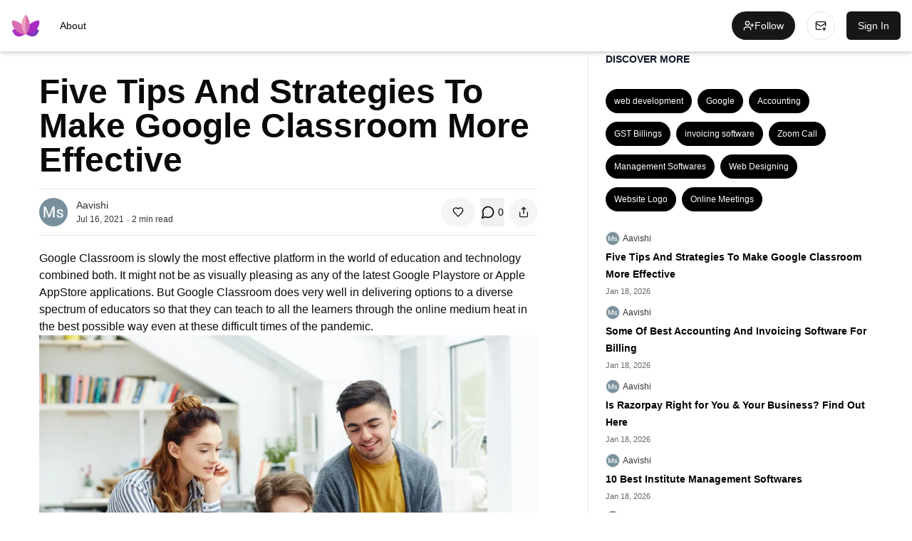

--- FILE ---
content_type: text/html; charset=utf-8
request_url: https://blog.aavishi.com/five-tips-and-strategies-to-make-google-classroom-more-effective-nwiHPl5X4r
body_size: 24745
content:
<!DOCTYPE html><html lang="en"><head><meta charSet="utf-8"/><meta name="viewport" content="width=device-width, initial-scale=1"/><link rel="preload" as="image" href="https://img.koows.com/tmp/publication/2023/08/1692973794561-lotus.png?height=40"/><link rel="preload" as="image" href="https://lh3.googleusercontent.com/a/AAcHTtcj21AG8C9s6EI72o17XRsMK89Zh46FMgYNOoe0O4b-=s96-c?height=100&amp;width=100"/><link rel="preload" as="image" href="https://img.koows.com/story/2023/08/1692975394425-Online-Classrooms.jpeg"/><link rel="preload" as="image" href="https://lh3.googleusercontent.com/a/AAcHTtcj21AG8C9s6EI72o17XRsMK89Zh46FMgYNOoe0O4b-=s96-c?width=80&amp;height=80"/><link rel="preload" as="image" href="https://lh3.googleusercontent.com/a/AAcHTtcj21AG8C9s6EI72o17XRsMK89Zh46FMgYNOoe0O4b-=s96-c?width=40&amp;aspect_ratio=1:1"/><link rel="stylesheet" href="/_next/static/css/1caa00140188647c.css" data-precedence="next"/><link rel="stylesheet" href="/_next/static/css/e79f8c48b014fefb.css" data-precedence="next"/><link rel="stylesheet" href="/_next/static/css/a4395625e873eb4a.css" data-precedence="next"/><link rel="stylesheet" href="/_next/static/css/c206816301eb9e25.css" data-precedence="next"/><link rel="preload" as="script" fetchPriority="low" href="/_next/static/chunks/webpack-6ce9354d2a196c0b.js"/><script src="/_next/static/chunks/4bd1b696-f785427dddbba9fb.js" async=""></script><script src="/_next/static/chunks/1255-9494d7e861e97d68.js" async=""></script><script src="/_next/static/chunks/main-app-05a5fe279f4f6e20.js" async=""></script><script src="/_next/static/chunks/2619-3c9e02e22d10480a.js" async=""></script><script src="/_next/static/chunks/4909-6442a834d40b97ce.js" async=""></script><script src="/_next/static/chunks/6104-08622928cdd5e656.js" async=""></script><script src="/_next/static/chunks/7109-28da7ebb26737ebf.js" async=""></script><script src="/_next/static/chunks/2807-7aa63cf736390b48.js" async=""></script><script src="/_next/static/chunks/app/(webstory)/layout-cbcb6c4f1642c327.js" async=""></script><script src="/_next/static/chunks/13b76428-8a44d6718d54fa7a.js" async=""></script><script src="/_next/static/chunks/1873-d49a16013448e0b1.js" async=""></script><script src="/_next/static/chunks/8591-90758a196428c016.js" async=""></script><script src="/_next/static/chunks/256-db8d58bbfe46e5eb.js" async=""></script><script src="/_next/static/chunks/1339-024fe89e51092692.js" async=""></script><script src="/_next/static/chunks/app/(main)/(common)/%5Bslug%5D/page-ea4aad905ce20817.js" async=""></script><script src="/_next/static/chunks/5476-ee31ec7f47995711.js" async=""></script><script src="/_next/static/chunks/app/layout-fc4d52a89f9d48a8.js" async=""></script><meta name="next-size-adjust" content=""/><link rel="preconnect" href="https://img.koows.com" crossorigin="anonymous"/><title>Five Tips And Strategies To Make Google Classroom More Effective</title><meta name="description" content="Google Classroom is slowly the most effective platform in the world of education and technology combined both"/><meta name="robots" content="index, follow"/><meta name="googlebot" content="index, follow, max-video-preview:-1, max-image-preview:large, max-snippet:-1"/><link rel="canonical" href="https://blog.aavishi.com/five-tips-and-strategies-to-make-google-classroom-more-effective-nwiHPl5X4r"/><link rel="alternate" type="application/rss+xml" href="https://blog.aavishi.com/rss.xml"/><meta property="og:title" content="Five Tips And Strategies To Make Google Classroom More Effective"/><meta property="og:description" content="Google Classroom is slowly the most effective platform in the world of education and technology combined both"/><meta property="og:image" content="https://img.koows.com/story/2023/08/1692975394425-Online-Classrooms.jpeg"/><meta name="twitter:card" content="summary_large_image"/><meta name="twitter:title" content="Five Tips And Strategies To Make Google Classroom More Effective"/><meta name="twitter:description" content="Google Classroom is slowly the most effective platform in the world of education and technology combined both"/><meta name="twitter:image" content="https://img.koows.com/story/2023/08/1692975394425-Online-Classrooms.jpeg"/><link rel="shortcut icon" href="https://img.koows.com/tmp/publication/2023/08/1692973917684-lotus (1).png"/><link rel="icon" href="/favicon.ico" type="image/x-icon" sizes="16x16"/><link rel="icon" href="https://img.koows.com/tmp/publication/2023/08/1692973917684-lotus (1).png"/><link rel="apple-touch-icon" href="https://img.koows.com/tmp/publication/2023/08/1692973917684-lotus (1).png"/><script src="/_next/static/chunks/polyfills-42372ed130431b0a.js" noModule=""></script></head><body class="__variable_1e4310 __variable_c3aa02 antialiased"><div hidden=""><!--$--><!--/$--></div><style>
:root {
  --bprogress-color: #000000;
  --bprogress-height: 4px;
  --bprogress-spinner-size: 18px;
  --bprogress-spinner-animation-duration: 400ms;
  --bprogress-spinner-border-size: 2px;
  --bprogress-box-shadow: 0 0 10px #000000, 0 0 5px #000000;
  --bprogress-z-index: 99999;
  --bprogress-spinner-top: 15px;
  --bprogress-spinner-bottom: auto;
  --bprogress-spinner-right: 15px;
  --bprogress-spinner-left: auto;
}

.bprogress {
  width: 0;
  height: 0;
  pointer-events: none;
  z-index: var(--bprogress-z-index);
}

.bprogress .bar {
  background: var(--bprogress-color);
  position: fixed;
  z-index: var(--bprogress-z-index);
  top: 0;
  left: 0;
  width: 100%;
  height: var(--bprogress-height);
}

/* Fancy blur effect */
.bprogress .peg {
  display: block;
  position: absolute;
  right: 0;
  width: 100px;
  height: 100%;
  box-shadow: var(--bprogress-box-shadow);
  opacity: 1.0;
  transform: rotate(3deg) translate(0px, -4px);
}

/* Remove these to get rid of the spinner */
.bprogress .spinner {
  display: block;
  position: fixed;
  z-index: var(--bprogress-z-index);
  top: var(--bprogress-spinner-top);
  bottom: var(--bprogress-spinner-bottom);
  right: var(--bprogress-spinner-right);
  left: var(--bprogress-spinner-left);
}

.bprogress .spinner-icon {
  width: var(--bprogress-spinner-size);
  height: var(--bprogress-spinner-size);
  box-sizing: border-box;
  border: solid var(--bprogress-spinner-border-size) transparent;
  border-top-color: var(--bprogress-color);
  border-left-color: var(--bprogress-color);
  border-radius: 50%;
  -webkit-animation: bprogress-spinner var(--bprogress-spinner-animation-duration) linear infinite;
  animation: bprogress-spinner var(--bprogress-spinner-animation-duration) linear infinite;
}

.bprogress-custom-parent {
  overflow: hidden;
  position: relative;
}

.bprogress-custom-parent .bprogress .spinner,
.bprogress-custom-parent .bprogress .bar {
  position: absolute;
}

.bprogress .indeterminate {
  position: fixed;
  top: 0;
  left: 0;
  width: 100%;
  height: var(--bprogress-height);
  overflow: hidden;
}

.bprogress .indeterminate .inc,
.bprogress .indeterminate .dec {
  position: absolute;
  top: 0;
  height: 100%;
  background-color: var(--bprogress-color);
}

.bprogress .indeterminate .inc {
  animation: bprogress-indeterminate-increase 2s infinite;
}

.bprogress .indeterminate .dec {
  animation: bprogress-indeterminate-decrease 2s 0.5s infinite;
}

@-webkit-keyframes bprogress-spinner {
  0%   { -webkit-transform: rotate(0deg); transform: rotate(0deg); }
  100% { -webkit-transform: rotate(360deg); transform: rotate(360deg); }
}

@keyframes bprogress-spinner {
  0%   { transform: rotate(0deg); }
  100% { transform: rotate(360deg); }
}

@keyframes bprogress-indeterminate-increase {
  from { left: -5%; width: 5%; }
  to { left: 130%; width: 100%; }
}

@keyframes bprogress-indeterminate-decrease {
  from { left: -80%; width: 80%; }
  to { left: 110%; width: 10%; }
}
</style><!--$--><!--/$--><div class="app-wraper"><div><header class="shadow-sm"><div class="flex items-center justify-between w-full shadow-md border-b" style="background-color:#ffffff;padding:16px"><div class="flex flex-row space-x-3 items-center"><div class="max-w-[120px] h-[40px] rounded-full overflow-hidden flex items-center justify-center"><a href="/"><img src="https://img.koows.com/tmp/publication/2023/08/1692973794561-lotus.png?height=40" alt="Aavishi Blog" loading="eager"/></a></div><div class="flex flex-col md:flex-row items-start md:items-center space-y-2 md:space-y-0 md:space-x-4"><div class="flex items-center justify-center space-x-2"></div><div class="text-sm flex space-x-4"><div class="hidden md:block"><ul class="flex flex-row space-x-2"><li><a href="/about">About</a></li></ul></div></div></div></div><div class="flex flex-row items-center space-x-4"><button class="justify-center whitespace-nowrap text-sm font-medium ring-offset-background focus-visible:outline-none focus-visible:ring-2 focus-visible:ring-ring focus-visible:ring-offset-2 disabled:pointer-events-none disabled:opacity-50 [&amp;_svg]:pointer-events-none [&amp;_svg]:size-4 [&amp;_svg]:shrink-0 hover:bg-primary/90 px-4 rounded-full py-1 h-10 flex items-center gap-2 transition-all animate-pulse bg-slate-200 text-transparent w-20" disabled=""></button><button class="inline-flex items-center justify-center gap-2 whitespace-nowrap text-sm font-medium ring-offset-background transition-colors focus-visible:outline-none focus-visible:ring-2 focus-visible:ring-ring focus-visible:ring-offset-2 disabled:pointer-events-none disabled:opacity-50 [&amp;_svg]:pointer-events-none [&amp;_svg]:size-4 [&amp;_svg]:shrink-0 border border-input bg-background hover:bg-accent hover:text-accent-foreground p-1 w-10 h-10 rounded-full" type="button" aria-haspopup="dialog" aria-expanded="false" aria-controls="radix-_R_klfiv5tcnqdb_" data-state="closed"><svg xmlns="http://www.w3.org/2000/svg" width="24" height="24" viewBox="0 0 24 24" fill="none" stroke="currentColor" stroke-width="2" stroke-linecap="round" stroke-linejoin="round" class="lucide lucide-mail-plus"><path d="M22 13V6a2 2 0 0 0-2-2H4a2 2 0 0 0-2 2v12c0 1.1.9 2 2 2h8"></path><path d="m22 7-8.97 5.7a1.94 1.94 0 0 1-2.06 0L2 7"></path><path d="M19 16v6"></path><path d="M16 19h6"></path></svg></button><div><button class="inline-flex items-center justify-center gap-2 whitespace-nowrap rounded-md text-sm font-medium ring-offset-background transition-colors focus-visible:outline-none focus-visible:ring-2 focus-visible:ring-ring focus-visible:ring-offset-2 disabled:pointer-events-none disabled:opacity-50 [&amp;_svg]:pointer-events-none [&amp;_svg]:size-4 [&amp;_svg]:shrink-0 bg-primary text-primary-foreground hover:bg-primary/90 h-10 px-4 py-2">Sign In</button></div></div></div></header><div><script type="application/ld+json">{"@context":"https://schema.org","@type":"Article","headline":"Five Tips And Strategies To Make Google Classroom More Effective","description":"Google Classroom is slowly the most effective platform in the world of education and technology combined both","author":{"@type":"Person","name":"Aavishi","url":"https://blog.aavishi.com/author/@aavishi"},"datePublished":"2021-07-16T14:56:00.000Z","dateModified":"2023-08-25T14:58:03.000Z","mainEntityOfPage":{"@type":"WebPage","@id":"blog.aavishi.comfive-tips-and-strategies-to-make-google-classroom-more-effective-nwiHPl5X4r"},"image":"https://img.koows.com/story/2023/08/1692975394425-Online-Classrooms.jpeg"}</script><div class="flex lg:flex-row lg:justify-evenly flex-col"><div class="max-w-[700px] flex-auto ml-4 mr-5 md:mr-4"><article id="2075"><div class="flex flex-col pt-6"><div><h1 class="text-3xl xl:text-5xl font-semibold mb-4 mt-2">Five Tips And Strategies To Make Google Classroom More Effective</h1><div class="flex justify-between items-center mb-5 border-t border-b border-gray-200 py-3"><div class="flex items-center space-x-3"><div class="overflow-hidden w-10 h-10 rounded-full"><a class="w-12 h-12 overflow-hidden rounded-full flex-shrink-0 " href="/author/@aavishi"><img src="https://lh3.googleusercontent.com/a/AAcHTtcj21AG8C9s6EI72o17XRsMK89Zh46FMgYNOoe0O4b-=s96-c?height=100&amp;width=100" alt="people" class="w-full" loading="eager" width="48" height="48"/></a></div><div><a href="/author/@aavishi"><h4 class="text-sm font-normal" style="color:rgba(0, 0, 0, 0.8)">Aavishi</h4></a><p class="text-xs font-normal flex space-x-1 items-center" style="color:rgba(0, 0, 0, 0.8)"><time dateTime="2021-07-16T14:56:00.000Z">Jul 16, 2021</time><span class="pb-1">.</span> <span>2<!-- --> min read</span></p></div></div><div class="flex space-x-2"><button class="inline-flex items-center justify-center gap-2 whitespace-nowrap text-sm font-medium ring-offset-background transition-colors focus-visible:outline-none focus-visible:ring-2 focus-visible:ring-ring focus-visible:ring-offset-2 disabled:pointer-events-none disabled:opacity-50 [&amp;_svg]:pointer-events-none [&amp;_svg]:size-4 [&amp;_svg]:shrink-0 bg-secondary text-secondary-foreground hover:bg-secondary/80 h-10 px-4 py-2 rounded-full"><svg xmlns="http://www.w3.org/2000/svg" width="20" height="20" viewBox="0 0 24 24" fill="none" stroke="currentColor" stroke-width="2" stroke-linecap="round" stroke-linejoin="round" class="lucide lucide-heart text-black"><path d="M19 14c1.49-1.46 3-3.21 3-5.5A5.5 5.5 0 0 0 16.5 3c-1.76 0-3 .5-4.5 2-1.5-1.5-2.74-2-4.5-2A5.5 5.5 0 0 0 2 8.5c0 2.3 1.5 4.05 3 5.5l7 7Z"></path></svg></button><button type="button" aria-haspopup="dialog" aria-expanded="false" aria-controls="radix-_R_1b5d5fiv5tcnqdb_" data-state="closed" class="flex flex-row items-center space-x-1"><svg xmlns="http://www.w3.org/2000/svg" width="20" height="20" viewBox="0 0 24 24" fill="none" stroke="currentColor" stroke-width="2" stroke-linecap="round" stroke-linejoin="round" class="lucide lucide-message-circle"><path d="M7.9 20A9 9 0 1 0 4 16.1L2 22Z"></path></svg> <span class="text-[14px]">0</span></button><button class="inline-flex items-center justify-center gap-2 whitespace-nowrap text-sm font-medium ring-offset-background transition-colors focus-visible:outline-none focus-visible:ring-2 focus-visible:ring-ring focus-visible:ring-offset-2 disabled:pointer-events-none disabled:opacity-50 [&amp;_svg]:pointer-events-none [&amp;_svg]:size-4 [&amp;_svg]:shrink-0 bg-secondary text-secondary-foreground hover:bg-secondary/80 rounded-full p-0 h-10 w-10" type="button" id="radix-_R_1r5d5fiv5tcnqdb_" aria-haspopup="menu" aria-expanded="false" data-state="closed"><svg xmlns="http://www.w3.org/2000/svg" width="24" height="24" viewBox="0 0 24 24" fill="none" stroke="currentColor" stroke-width="2" stroke-linecap="round" stroke-linejoin="round" class="lucide lucide-share w-5 h-5"><path d="M4 12v8a2 2 0 0 0 2 2h12a2 2 0 0 0 2-2v-8"></path><polyline points="16 6 12 2 8 6"></polyline><line x1="12" x2="12" y1="2" y2="15"></line></svg></button></div></div></div><div id="post-content" class="prose prose-lg max-w-none"><p>Google Classroom is slowly the most effective platform in the world of education and technology combined both. It might not be as visually pleasing as any of the latest Google Playstore or Apple AppStore applications. But Google Classroom does very well in delivering options to a diverse spectrum of educators so that they can teach to all the learners through the online medium heat in the best possible way even at these difficult times of the pandemic.</p><p><img width="" height="" class="ql-image" src="https://img.koows.com/story/2023/08/1692975394425-Online-Classrooms.jpeg"/></p><p>also uses an underlying Google theme that every product under their organization uses. The idea and style of the app are, therefore, very familiar to most of the teachers and learners. As a result, they also find it very easy to use. It has become the most natural way of providing knowledge to those who are interested. In this article, we are going to provide the most helpful tips and features so that everyone can make the best use of it.</p><h2>Choose Personal or Class Comments</h2><p>When an instructor offers an assignment or a single lesson and project, there are several opportunities to do something about it. You can also add illustrations, diagrams, and eBooks so that the learners can gain additional information. On another side, the scene for the students is even better. When students consider anything to be incomprehensible, there is a function to attach a comment. There are typically two types of comments in the application:</p><ol><li>Personal Comments</li><li>Class Comments</li></ol><p>Specific personal comments are quite helpful for clarifying questions on a particular lesson or lecture from an educator directly.</p><h2>Use The Move To Top Feature</h2><p>There is functionality for the educators where they can make the old material relevant for the students again in a straight forward way. The Move To Top is a handy feature to bring older study material accessible for the students. Such a functionality available on the app makes it easy to grab the attention of potential users on the platform.</p><h2>Send Emails Or Newsletters Very Easily</h2><p>With the help of the Students tab in the web application, one can send emails to all the students. This type of all in one place tool helps to boost convenience for the communication between the teacher and student. It is not like the traditional way of highlighting something for the student. Rather than, this feature helps to establish a good relationship between the educator and the knowledge seeker.</p><h2>Quickly Assign Grades With Down Key</h2><p>Keyboard instructions are great when you’re using the online software. When an instructor joins a Google classroom and then assigns a task, the first act he or she should do is to write a rateable grade for the students. So, if the next participant already has a similar score, then only by pressing down the button, the instructor will able to do his job quickly.</p><h2>Re-Create Assignments In An Effortless Way</h2><p>Educators often don’t have to re-create assignments, messages, or queries on this app. They may also opt to make fresh copies of all the documents and modules they had used before. With the help of the Plus button, they can quickly attach problems and questions that already reside in the experiment and learning modules. Once the items are there and added in the assignment, one can also modify the query to adjust it just a bit. If the instructor has finished, they can quickly publish the task on the online portal.</p><p>Whether you are a professor or a scholar, both of you can utilize all these functions of Google Classroom for an infinite amount of occasions to make your learning experience worthwhile.</p><p><br/></p></div><div class="flex space-x-2 items-center my-4"><div class="text-xs hover:bg-opacity-80 rounded-full inline-block px-2 p-1" style="background-color:#000000;color:#ffffff"><a class="text-sm" href="/tagged/google">Google</a></div><div class="text-xs hover:bg-opacity-80 rounded-full inline-block px-2 p-1" style="background-color:#000000;color:#ffffff"><a class="text-sm" href="/tagged/classroom">Classroom</a></div></div><div class="mt-10 mb-10"><div class="flex items-center mb-3 space-x-3"><a class="w-20 h-20 overflow-hidden rounded-full flex-shrink-0 " href="https://koows.com/@aavishi"><img src="https://lh3.googleusercontent.com/a/AAcHTtcj21AG8C9s6EI72o17XRsMK89Zh46FMgYNOoe0O4b-=s96-c?width=80&amp;height=80" alt="people" class="w-full" height="40" width="40"/></a><div class="flex items-center justify-between w-full"><a href="https://koows.com/@aavishi"><span class="text-xs ">Written by</span><h5 class="text-lg font-bold text-gray-900 mb-1" style="color:#000000">Aavishi</h5><p class="text-xs text-gray-400 font-normal hidden sm:block" style="color:rgba(0, 0, 0, 0.8)"></p></a></div></div></div><div class=""><div class="pt-7 pb-7"><h3 class="ct tf py-2 pt-4">More Stories from </h3><div class="min-h-1"><div class="w-full py-6"><div class="flex flex-row items-center space-x-2"><a href="/author/@aavishi"><img src="https://lh3.googleusercontent.com/a/AAcHTtcj21AG8C9s6EI72o17XRsMK89Zh46FMgYNOoe0O4b-=s96-c?height=100&amp;width=100" alt="Aavishi" class="w-8 h-8 rounded-lg" height="32" width="32"/></a><div class="flex flex-row items-center space-x-1"><a target="_blank" href="/author/@aavishi"><span class="text-gray-900 text-[12px] lg:text-sm font-semibold" style="color:rgba(0, 0, 0, 0.8)">Aavishi</span></a><span class="pb-2 ct">.</span><span class="text-gray-900 text-xs lg:text-sm font-light" style="color:rgba(0, 0, 0, 0.8)">2<!-- --> min read</span></div></div><div class="grid grid-cols-12 w-full pl-0 lg:pl-9 mt-2 gap-x-3"><div class="col-span-12 md:col-span-8"><a href="/web-designing-trends-to-make-your-website-look-professional-QkBwQEmQKH"><h3 class="text-sm lg:text-[18px] font-bold text-gray-900 mb-2 line-clamp-2" style="color:#000000">Web Designing Trends To Make Your Website Look Professional</h3></a><p class="text-xs lg:text-sm font-normal text-gray-800 mb-2 line-clamp-3" style="color:rgba(0, 0, 0, 0.8)">A website is more like the ‘face’ of your company or brand. Ignoring it will hinder your profits over a period of time.</p><div class="flex justify-between"><div class="flex space-x-2 items-center"><div class="text-xs bg-gray-100 hover:bg-gray-20 text-gray-600 rounded-full inline-block px-2 p-1 " style="color:#ffffff;background-color:#000000"><a href="/tagged/web-designing"><span class="block line-clamp-1">Web Designing</span></a></div><div class="text-xs bg-gray-100 hover:bg-gray-20 text-gray-600 rounded-full inline-block px-2 p-1 hidden sm:inline-block" style="color:#ffffff;background-color:#000000"><a href="/tagged/web-development"><span class="block line-clamp-1"> web development</span></a></div><span class="pb-2">.</span><span class="text-xs text-gray-400" style="color:rgba(0, 0, 0, 0.8)"><time dateTime="2022-12-30T15:09:00.000Z">3 years ago</time></span></div><div class="flex space-x-2"></div></div></div><div class="hidden md:block md:col-span-4 overflow-hidden pl-5 max-h-[125px]"><a class="w-full h-full overflow-hidden float-right" href="/web-designing-trends-to-make-your-website-look-professional-QkBwQEmQKH"><div class="overflow-hidden"><img src="https://img.koows.com/story/2023/08/1692976135320-Web-Designing-Trends-To-Make-Your-Website-Look-Professional.jpg?width=250&amp;aspect_ratio=16:9" alt="Web Designing Trends To Make Your Website Look Professional" class="w-full" height="125" width="250" loading="lazy"/></div></a></div></div></div><div class="w-full py-6"><div class="flex flex-row items-center space-x-2"><a href="/author/@aavishi"><img src="https://lh3.googleusercontent.com/a/AAcHTtcj21AG8C9s6EI72o17XRsMK89Zh46FMgYNOoe0O4b-=s96-c?height=100&amp;width=100" alt="Aavishi" class="w-8 h-8 rounded-lg" height="32" width="32"/></a><div class="flex flex-row items-center space-x-1"><a target="_blank" href="/author/@aavishi"><span class="text-gray-900 text-[12px] lg:text-sm font-semibold" style="color:rgba(0, 0, 0, 0.8)">Aavishi</span></a><span class="pb-2 ct">.</span><span class="text-gray-900 text-xs lg:text-sm font-light" style="color:rgba(0, 0, 0, 0.8)">2<!-- --> min read</span></div></div><div class="grid grid-cols-12 w-full pl-0 lg:pl-9 mt-2 gap-x-3"><div class="col-span-12 md:col-span-8"><a href="/some-of-best-accounting-and-invoicing-software-for-billing-WiD8FeAz6e"><h3 class="text-sm lg:text-[18px] font-bold text-gray-900 mb-2 line-clamp-2" style="color:#000000">Some Of Best Accounting And Invoicing Software For Billing</h3></a><p class="text-xs lg:text-sm font-normal text-gray-800 mb-2 line-clamp-3" style="color:rgba(0, 0, 0, 0.8)">The job gets even more complicated when you have to keep track of all the transactions made on a particular month</p><div class="flex justify-between"><div class="flex space-x-2 items-center"><div class="text-xs bg-gray-100 hover:bg-gray-20 text-gray-600 rounded-full inline-block px-2 p-1 " style="color:#ffffff;background-color:#000000"><a href="/tagged/accounting"><span class="block line-clamp-1">Accounting</span></a></div><div class="text-xs bg-gray-100 hover:bg-gray-20 text-gray-600 rounded-full inline-block px-2 p-1 hidden sm:inline-block" style="color:#ffffff;background-color:#000000"><a href="/tagged/gst-billings"><span class="block line-clamp-1">GST Billings</span></a></div><span class="pb-2">.</span><span class="text-xs text-gray-400" style="color:rgba(0, 0, 0, 0.8)"><time dateTime="2022-10-31T15:05:00.000Z">3 years ago</time></span></div><div class="flex space-x-2"></div></div></div><div class="hidden md:block md:col-span-4 overflow-hidden pl-5 max-h-[125px]"><a class="w-full h-full overflow-hidden float-right" href="/some-of-best-accounting-and-invoicing-software-for-billing-WiD8FeAz6e"><div class="overflow-hidden"><img src="https://img.koows.com/story/2023/08/1692975831227-GST-Billings-1024x452.jpg?width=250&amp;aspect_ratio=16:9" alt="Some Of Best Accounting And Invoicing Software For Billing" class="w-full" height="125" width="250" loading="lazy"/></div></a></div></div></div><div class="w-full py-6"><div class="flex flex-row items-center space-x-2"><a href="/author/@aavishi"><img src="https://lh3.googleusercontent.com/a/AAcHTtcj21AG8C9s6EI72o17XRsMK89Zh46FMgYNOoe0O4b-=s96-c?height=100&amp;width=100" alt="Aavishi" class="w-8 h-8 rounded-lg" height="32" width="32"/></a><div class="flex flex-row items-center space-x-1"><a target="_blank" href="/author/@aavishi"><span class="text-gray-900 text-[12px] lg:text-sm font-semibold" style="color:rgba(0, 0, 0, 0.8)">Aavishi</span></a><span class="pb-2 ct">.</span><span class="text-gray-900 text-xs lg:text-sm font-light" style="color:rgba(0, 0, 0, 0.8)">2<!-- --> min read</span></div></div><div class="grid grid-cols-12 w-full pl-0 lg:pl-9 mt-2 gap-x-3"><div class="col-span-12 md:col-span-8"><a href="/10-best-institute-management-softwares-3nId9DYEvu"><h3 class="text-sm lg:text-[18px] font-bold text-gray-900 mb-2 line-clamp-2" style="color:#000000">10 Best Institute Management Softwares</h3></a><p class="text-xs lg:text-sm font-normal text-gray-800 mb-2 line-clamp-3" style="color:rgba(0, 0, 0, 0.8)">Data is the key to every organisation and certainly there’s no denial of this fact. When it comes to data organisation and management</p><div class="flex justify-between"><div class="flex space-x-2 items-center"><div class="text-xs bg-gray-100 hover:bg-gray-20 text-gray-600 rounded-full inline-block px-2 p-1 " style="color:#ffffff;background-color:#000000"><a href="/tagged/management-softwares"><span class="block line-clamp-1">Management Softwares</span></a></div><span class="pb-2">.</span><span class="text-xs text-gray-400" style="color:rgba(0, 0, 0, 0.8)"><time dateTime="2021-04-29T14:48:00.000Z">5 years ago</time></span></div><div class="flex space-x-2"></div></div></div><div class="hidden md:block md:col-span-4 overflow-hidden pl-5 max-h-[125px]"><a class="w-full h-full overflow-hidden float-right" href="/10-best-institute-management-softwares-3nId9DYEvu"><div class="overflow-hidden"><img src="https://img.koows.com/story/2023/08/1692974921973-Institute-Management-Software.jpeg?width=250&amp;aspect_ratio=16:9" alt="10 Best Institute Management Softwares" class="w-full" height="125" width="250" loading="lazy"/></div></a></div></div></div><div class="w-full py-6"><div class="flex flex-row items-center space-x-2"><a href="/author/@aavishi"><img src="https://lh3.googleusercontent.com/a/AAcHTtcj21AG8C9s6EI72o17XRsMK89Zh46FMgYNOoe0O4b-=s96-c?height=100&amp;width=100" alt="Aavishi" class="w-8 h-8 rounded-lg" height="32" width="32"/></a><div class="flex flex-row items-center space-x-1"><a target="_blank" href="/author/@aavishi"><span class="text-gray-900 text-[12px] lg:text-sm font-semibold" style="color:rgba(0, 0, 0, 0.8)">Aavishi</span></a><span class="pb-2 ct">.</span><span class="text-gray-900 text-xs lg:text-sm font-light" style="color:rgba(0, 0, 0, 0.8)">2<!-- --> min read</span></div></div><div class="grid grid-cols-12 w-full pl-0 lg:pl-9 mt-2 gap-x-3"><div class="col-span-12 md:col-span-8"><a href="/is-razorpay-right-for-you-your-business-find-out-here-3kVEK76s2F"><h3 class="text-sm lg:text-[18px] font-bold text-gray-900 mb-2 line-clamp-2" style="color:#000000">Is Razorpay Right for You &amp; Your Business? Find Out Here</h3></a><p class="text-xs lg:text-sm font-normal text-gray-800 mb-2 line-clamp-3" style="color:rgba(0, 0, 0, 0.8)">To help businesses grow on a domestic and international level, Razorpay accepts online payments from various payment tools. </p><div class="flex justify-between"><div class="flex space-x-2 items-center"><div class="text-xs bg-gray-100 hover:bg-gray-20 text-gray-600 rounded-full inline-block px-2 p-1 " style="color:#ffffff;background-color:#000000"><a href="/tagged/razorpay"><span class="block line-clamp-1">Razorpay</span></a></div><span class="pb-2">.</span><span class="text-xs text-gray-400" style="color:rgba(0, 0, 0, 0.8)"><time dateTime="2021-01-01T14:38:00.000Z">5 years ago</time></span></div><div class="flex space-x-2"></div></div></div><div class="hidden md:block md:col-span-4 overflow-hidden pl-5 max-h-[125px]"><a class="w-full h-full overflow-hidden float-right" href="/is-razorpay-right-for-you-your-business-find-out-here-3kVEK76s2F"><div class="overflow-hidden"><img src="https://img.koows.com/story/2023/08/1692974316283-Razorpay-Online-Payment-Gateway.jpg?width=250&amp;aspect_ratio=16:9" alt="Is Razorpay Right for You &amp; Your Business? Find Out Here" class="w-full" height="125" width="250" loading="lazy"/></div></a></div></div></div><div class="w-full py-6"><div class="flex flex-row items-center space-x-2"><a href="/author/@aavishi"><img src="https://lh3.googleusercontent.com/a/AAcHTtcj21AG8C9s6EI72o17XRsMK89Zh46FMgYNOoe0O4b-=s96-c?height=100&amp;width=100" alt="Aavishi" class="w-8 h-8 rounded-lg" height="32" width="32"/></a><div class="flex flex-row items-center space-x-1"><a target="_blank" href="/author/@aavishi"><span class="text-gray-900 text-[12px] lg:text-sm font-semibold" style="color:rgba(0, 0, 0, 0.8)">Aavishi</span></a><span class="pb-2 ct">.</span><span class="text-gray-900 text-xs lg:text-sm font-light" style="color:rgba(0, 0, 0, 0.8)">2<!-- --> min read</span></div></div><div class="grid grid-cols-12 w-full pl-0 lg:pl-9 mt-2 gap-x-3"><div class="col-span-12 md:col-span-8"><a href="/take-effective-online-classes-on-zoom-video-app-Q2EjFHzvMI"><h3 class="text-sm lg:text-[18px] font-bold text-gray-900 mb-2 line-clamp-2" style="color:#000000">Take Effective Online Classes on Zoom Video App</h3></a><p class="text-xs lg:text-sm font-normal text-gray-800 mb-2 line-clamp-3" style="color:rgba(0, 0, 0, 0.8)">Zoom, a solution to all meeting problems. It is an app that can be accessed on Mac, PC, iOS, or Android to conduct an online session for meetings and classes. </p><div class="flex justify-between"><div class="flex space-x-2 items-center"><div class="text-xs bg-gray-100 hover:bg-gray-20 text-gray-600 rounded-full inline-block px-2 p-1 " style="color:#ffffff;background-color:#000000"><a href="/tagged/online-meetings"><span class="block line-clamp-1">Online Meetings</span></a></div><div class="text-xs bg-gray-100 hover:bg-gray-20 text-gray-600 rounded-full inline-block px-2 p-1 hidden sm:inline-block" style="color:#ffffff;background-color:#000000"><a href="/tagged/zoom"><span class="block line-clamp-1">Zoom</span></a></div><span class="pb-2">.</span><span class="text-xs text-gray-400" style="color:rgba(0, 0, 0, 0.8)"><time dateTime="2020-04-22T15:14:00.000Z">6 years ago</time></span></div><div class="flex space-x-2"></div></div></div><div class="hidden md:block md:col-span-4 overflow-hidden pl-5 max-h-[125px]"><a class="w-full h-full overflow-hidden float-right" href="/take-effective-online-classes-on-zoom-video-app-Q2EjFHzvMI"><div class="overflow-hidden"><img src="https://img.koows.com/story/2023/08/1692976480118-Zoom-1024x473.jpg?width=250&amp;aspect_ratio=16:9" alt="Take Effective Online Classes on Zoom Video App" class="w-full" height="125" width="250" loading="lazy"/></div></a></div></div></div></div></div></div></div></article></div><div class="lg:min-w-[400px] lg:max-w-[400px] lg:border-l lg:border-t-0 border-t border-gray-200 pl-6 min-h-screen ml-4 mr-5 md:mr-4"><div><h3 class="text-sm text-gray-900 font-semibold uppercase mb-8">Discover more</h3><div class="flex flex-wrap"><a class="hover:bg-gray-20 text-[12px] inline-block py-2 px-3 rounded-full mr-2 mb-3" style="background-color:#000000;color:#ffffff" href="/tagged/web-development"><span> web development</span></a><a class="hover:bg-gray-20 text-[12px] inline-block py-2 px-3 rounded-full mr-2 mb-3" style="background-color:#000000;color:#ffffff" href="/tagged/google"><span>Google</span></a><a class="hover:bg-gray-20 text-[12px] inline-block py-2 px-3 rounded-full mr-2 mb-3" style="background-color:#000000;color:#ffffff" href="/tagged/accounting"><span>Accounting</span></a><a class="hover:bg-gray-20 text-[12px] inline-block py-2 px-3 rounded-full mr-2 mb-3" style="background-color:#000000;color:#ffffff" href="/tagged/gst-billings"><span>GST Billings</span></a><a class="hover:bg-gray-20 text-[12px] inline-block py-2 px-3 rounded-full mr-2 mb-3" style="background-color:#000000;color:#ffffff" href="/tagged/invoicing-software"><span> invoicing software</span></a><a class="hover:bg-gray-20 text-[12px] inline-block py-2 px-3 rounded-full mr-2 mb-3" style="background-color:#000000;color:#ffffff" href="/tagged/zoom-call"><span>Zoom Call</span></a><a class="hover:bg-gray-20 text-[12px] inline-block py-2 px-3 rounded-full mr-2 mb-3" style="background-color:#000000;color:#ffffff" href="/tagged/management-softwares"><span>Management Softwares</span></a><a class="hover:bg-gray-20 text-[12px] inline-block py-2 px-3 rounded-full mr-2 mb-3" style="background-color:#000000;color:#ffffff" href="/tagged/web-designing"><span>Web Designing</span></a><a class="hover:bg-gray-20 text-[12px] inline-block py-2 px-3 rounded-full mr-2 mb-3" style="background-color:#000000;color:#ffffff" href="/tagged/website-logo"><span>Website Logo</span></a><a class="hover:bg-gray-20 text-[12px] inline-block py-2 px-3 rounded-full mr-2 mb-3" style="background-color:#000000;color:#ffffff" href="/tagged/online-meetings"><span>Online Meetings</span></a></div><section class="mt-4 home-sidebar-story-list" id="story-list"><div class="mb-3"><div class="flex items-start space-x-2"><div class="flex-1"><div class="flex items-center mb-1 space-x-1"><a class="w-5 h-5 rounded-full overflow-hidden border" href="https://koows.com/@aavishi"><img src="https://lh3.googleusercontent.com/a/AAcHTtcj21AG8C9s6EI72o17XRsMK89Zh46FMgYNOoe0O4b-=s96-c?width=40&amp;aspect_ratio=1:1" alt="aavishi" class="w-full h-full object-cover"/></a><a class="text-xs font-medium" style="color:rgba(0, 0, 0, 0.8)" href="https://koows.com/@aavishi">Aavishi</a></div><a class="text-[14px] font-semibold leading-tight" style="color:#000000" href="/five-tips-and-strategies-to-make-google-classroom-more-effective-nwiHPl5X4r">Five Tips And Strategies To Make Google Classroom More Effective</a><div class="text-[11px] mt-1" style="color:rgba(0, 0, 0, 0.6)"><time dateTime="2026-01-18T21:02:39.780Z">Jan 18, 2026</time></div></div></div></div><div class="mb-3"><div class="flex items-start space-x-2"><div class="flex-1"><div class="flex items-center mb-1 space-x-1"><a class="w-5 h-5 rounded-full overflow-hidden border" href="https://koows.com/@aavishi"><img src="https://lh3.googleusercontent.com/a/AAcHTtcj21AG8C9s6EI72o17XRsMK89Zh46FMgYNOoe0O4b-=s96-c?width=40&amp;aspect_ratio=1:1" alt="aavishi" class="w-full h-full object-cover"/></a><a class="text-xs font-medium" style="color:rgba(0, 0, 0, 0.8)" href="https://koows.com/@aavishi">Aavishi</a></div><a class="text-[14px] font-semibold leading-tight" style="color:#000000" href="/some-of-best-accounting-and-invoicing-software-for-billing-WiD8FeAz6e">Some Of Best Accounting And Invoicing Software For Billing</a><div class="text-[11px] mt-1" style="color:rgba(0, 0, 0, 0.6)"><time dateTime="2026-01-18T21:02:39.780Z">Jan 18, 2026</time></div></div></div></div><div class="mb-3"><div class="flex items-start space-x-2"><div class="flex-1"><div class="flex items-center mb-1 space-x-1"><a class="w-5 h-5 rounded-full overflow-hidden border" href="https://koows.com/@aavishi"><img src="https://lh3.googleusercontent.com/a/AAcHTtcj21AG8C9s6EI72o17XRsMK89Zh46FMgYNOoe0O4b-=s96-c?width=40&amp;aspect_ratio=1:1" alt="aavishi" class="w-full h-full object-cover"/></a><a class="text-xs font-medium" style="color:rgba(0, 0, 0, 0.8)" href="https://koows.com/@aavishi">Aavishi</a></div><a class="text-[14px] font-semibold leading-tight" style="color:#000000" href="/is-razorpay-right-for-you-your-business-find-out-here-3kVEK76s2F">Is Razorpay Right for You &amp; Your Business? Find Out Here</a><div class="text-[11px] mt-1" style="color:rgba(0, 0, 0, 0.6)"><time dateTime="2026-01-18T21:02:39.780Z">Jan 18, 2026</time></div></div></div></div><div class="mb-3"><div class="flex items-start space-x-2"><div class="flex-1"><div class="flex items-center mb-1 space-x-1"><a class="w-5 h-5 rounded-full overflow-hidden border" href="https://koows.com/@aavishi"><img src="https://lh3.googleusercontent.com/a/AAcHTtcj21AG8C9s6EI72o17XRsMK89Zh46FMgYNOoe0O4b-=s96-c?width=40&amp;aspect_ratio=1:1" alt="aavishi" class="w-full h-full object-cover"/></a><a class="text-xs font-medium" style="color:rgba(0, 0, 0, 0.8)" href="https://koows.com/@aavishi">Aavishi</a></div><a class="text-[14px] font-semibold leading-tight" style="color:#000000" href="/10-best-institute-management-softwares-3nId9DYEvu">10 Best Institute Management Softwares</a><div class="text-[11px] mt-1" style="color:rgba(0, 0, 0, 0.6)"><time dateTime="2026-01-18T21:02:39.780Z">Jan 18, 2026</time></div></div></div></div><div class="mb-3"><div class="flex items-start space-x-2"><div class="flex-1"><div class="flex items-center mb-1 space-x-1"><a class="w-5 h-5 rounded-full overflow-hidden border" href="https://koows.com/@aavishi"><img src="https://lh3.googleusercontent.com/a/AAcHTtcj21AG8C9s6EI72o17XRsMK89Zh46FMgYNOoe0O4b-=s96-c?width=40&amp;aspect_ratio=1:1" alt="aavishi" class="w-full h-full object-cover"/></a><a class="text-xs font-medium" style="color:rgba(0, 0, 0, 0.8)" href="https://koows.com/@aavishi">Aavishi</a></div><a class="text-[14px] font-semibold leading-tight" style="color:#000000" href="/web-designing-trends-to-make-your-website-look-professional-QkBwQEmQKH">Web Designing Trends To Make Your Website Look Professional</a><div class="text-[11px] mt-1" style="color:rgba(0, 0, 0, 0.6)"><time dateTime="2026-01-18T21:02:39.780Z">Jan 18, 2026</time></div></div></div></div><div class="mb-3"><div class="flex items-start space-x-2"><div class="flex-1"><div class="flex items-center mb-1 space-x-1"><a class="w-5 h-5 rounded-full overflow-hidden border" href="https://koows.com/@aavishi"><img src="https://lh3.googleusercontent.com/a/AAcHTtcj21AG8C9s6EI72o17XRsMK89Zh46FMgYNOoe0O4b-=s96-c?width=40&amp;aspect_ratio=1:1" alt="aavishi" class="w-full h-full object-cover"/></a><a class="text-xs font-medium" style="color:rgba(0, 0, 0, 0.8)" href="https://koows.com/@aavishi">Aavishi</a></div><a class="text-[14px] font-semibold leading-tight" style="color:#000000" href="/take-effective-online-classes-on-zoom-video-app-Q2EjFHzvMI">Take Effective Online Classes on Zoom Video App</a><div class="text-[11px] mt-1" style="color:rgba(0, 0, 0, 0.6)"><time dateTime="2026-01-18T21:02:39.780Z">Jan 18, 2026</time></div></div></div></div></section></div></div></div></div></div><!--$--><!--/$--></div><div class="mt-2"><div data-orientation="horizontal" role="none" class="shrink-0 bg-border h-[1px] w-full"></div><div class="flex justify-end p-2"><span class="text-sm text-gray-500">Built on<!-- --> <a target="_blank" class="text-black font-bold" href="https://koows.com">Koows</a></span></div></div><script src="/_next/static/chunks/webpack-6ce9354d2a196c0b.js" id="_R_" async=""></script><script>(self.__next_f=self.__next_f||[]).push([0])</script><script>self.__next_f.push([1,"1:\"$Sreact.fragment\"\n4:I[9766,[],\"\"]\n5:I[8924,[],\"\"]\n7:I[4431,[],\"OutletBoundary\"]\n9:I[5278,[],\"AsyncMetadataOutlet\"]\nb:I[4431,[],\"ViewportBoundary\"]\nd:I[4431,[],\"MetadataBoundary\"]\ne:\"$Sreact.suspense\"\n10:I[7150,[],\"\"]\n:HL[\"/_next/static/media/4473ecc91f70f139-s.p.woff\",\"font\",{\"crossOrigin\":\"\",\"type\":\"font/woff\"}]\n:HL[\"/_next/static/media/463dafcda517f24f-s.p.woff\",\"font\",{\"crossOrigin\":\"\",\"type\":\"font/woff\"}]\n:HL[\"/_next/static/css/1caa00140188647c.css\",\"style\"]\n:HL[\"/_next/static/css/e79f8c48b014fefb.css\",\"style\"]\n:HL[\"/_next/static/css/a4395625e873eb4a.css\",\"style\"]\n:HL[\"/_next/static/css/c206816301eb9e25.css\",\"style\"]\n"])</script><script>self.__next_f.push([1,"0:{\"P\":null,\"b\":\"SYUOqul7TBbDfsar7fWN9\",\"p\":\"\",\"c\":[\"\",\"five-tips-and-strategies-to-make-google-classroom-more-effective-nwiHPl5X4r\"],\"i\":false,\"f\":[[[\"\",{\"children\":[\"(main)\",{\"children\":[\"(common)\",{\"children\":[[\"slug\",\"five-tips-and-strategies-to-make-google-classroom-more-effective-nwiHPl5X4r\",\"d\"],{\"children\":[\"__PAGE__\",{}]}]}]}]},\"$undefined\",\"$undefined\",true],[\"\",[\"$\",\"$1\",\"c\",{\"children\":[[[\"$\",\"link\",\"0\",{\"rel\":\"stylesheet\",\"href\":\"/_next/static/css/1caa00140188647c.css\",\"precedence\":\"next\",\"crossOrigin\":\"$undefined\",\"nonce\":\"$undefined\"}]],\"$L2\"]}],{\"children\":[\"(main)\",[\"$\",\"$1\",\"c\",{\"children\":[null,\"$L3\"]}],{\"children\":[\"(common)\",[\"$\",\"$1\",\"c\",{\"children\":[null,[\"$\",\"$L4\",null,{\"parallelRouterKey\":\"children\",\"error\":\"$undefined\",\"errorStyles\":\"$undefined\",\"errorScripts\":\"$undefined\",\"template\":[\"$\",\"$L5\",null,{}],\"templateStyles\":\"$undefined\",\"templateScripts\":\"$undefined\",\"notFound\":\"$undefined\",\"forbidden\":\"$undefined\",\"unauthorized\":\"$undefined\"}]]}],{\"children\":[[\"slug\",\"five-tips-and-strategies-to-make-google-classroom-more-effective-nwiHPl5X4r\",\"d\"],[\"$\",\"$1\",\"c\",{\"children\":[null,[\"$\",\"$L4\",null,{\"parallelRouterKey\":\"children\",\"error\":\"$undefined\",\"errorStyles\":\"$undefined\",\"errorScripts\":\"$undefined\",\"template\":[\"$\",\"$L5\",null,{}],\"templateStyles\":\"$undefined\",\"templateScripts\":\"$undefined\",\"notFound\":\"$undefined\",\"forbidden\":\"$undefined\",\"unauthorized\":\"$undefined\"}]]}],{\"children\":[\"__PAGE__\",[\"$\",\"$1\",\"c\",{\"children\":[\"$L6\",[[\"$\",\"link\",\"0\",{\"rel\":\"stylesheet\",\"href\":\"/_next/static/css/e79f8c48b014fefb.css\",\"precedence\":\"next\",\"crossOrigin\":\"$undefined\",\"nonce\":\"$undefined\"}],[\"$\",\"link\",\"1\",{\"rel\":\"stylesheet\",\"href\":\"/_next/static/css/a4395625e873eb4a.css\",\"precedence\":\"next\",\"crossOrigin\":\"$undefined\",\"nonce\":\"$undefined\"}],[\"$\",\"link\",\"2\",{\"rel\":\"stylesheet\",\"href\":\"/_next/static/css/c206816301eb9e25.css\",\"precedence\":\"next\",\"crossOrigin\":\"$undefined\",\"nonce\":\"$undefined\"}]],[\"$\",\"$L7\",null,{\"children\":[\"$L8\",[\"$\",\"$L9\",null,{\"promise\":\"$@a\"}]]}]]}],{},null,false]},null,false]},null,false]},null,false]},null,false],[\"$\",\"$1\",\"h\",{\"children\":[null,[[\"$\",\"$Lb\",null,{\"children\":\"$Lc\"}],[\"$\",\"meta\",null,{\"name\":\"next-size-adjust\",\"content\":\"\"}]],[\"$\",\"$Ld\",null,{\"children\":[\"$\",\"div\",null,{\"hidden\":true,\"children\":[\"$\",\"$e\",null,{\"fallback\":null,\"children\":\"$Lf\"}]}]}]]}],false]],\"m\":\"$undefined\",\"G\":[\"$10\",[]],\"s\":false,\"S\":false}\n"])</script><script>self.__next_f.push([1,"c:[[\"$\",\"meta\",\"0\",{\"charSet\":\"utf-8\"}],[\"$\",\"meta\",\"1\",{\"name\":\"viewport\",\"content\":\"width=device-width, initial-scale=1\"}]]\n8:null\n"])</script><script>self.__next_f.push([1,"11:I[5735,[\"2619\",\"static/chunks/2619-3c9e02e22d10480a.js\",\"4909\",\"static/chunks/4909-6442a834d40b97ce.js\",\"6104\",\"static/chunks/6104-08622928cdd5e656.js\",\"7109\",\"static/chunks/7109-28da7ebb26737ebf.js\",\"2807\",\"static/chunks/2807-7aa63cf736390b48.js\",\"1846\",\"static/chunks/app/(webstory)/layout-cbcb6c4f1642c327.js\"],\"PublicationProvider\"]\n12:I[5690,[\"2619\",\"static/chunks/2619-3c9e02e22d10480a.js\",\"4909\",\"static/chunks/4909-6442a834d40b97ce.js\",\"6104\",\"static/chunks/6104-08622928cdd5e656.js\",\"7109\",\"static/chunks/7109-28da7ebb26737ebf.js\",\"2807\",\"static/chunks/2807-7aa63cf736390b48.js\",\"1846\",\"static/chunks/app/(webstory)/layout-cbcb6c4f1642c327.js\"],\"ThemeProvider\"]\n14:I[4664,[\"2619\",\"static/chunks/2619-3c9e02e22d10480a.js\",\"4909\",\"static/chunks/4909-6442a834d40b97ce.js\",\"6104\",\"static/chunks/6104-08622928cdd5e656.js\",\"7109\",\"static/chunks/7109-28da7ebb26737ebf.js\",\"2807\",\"static/chunks/2807-7aa63cf736390b48.js\",\"1846\",\"static/chunks/app/(webstory)/layout-cbcb6c4f1642c327.js\"],\"Separator\"]\n15:I[2619,[\"586\",\"static/chunks/13b76428-8a44d6718d54fa7a.js\",\"2619\",\"static/chunks/2619-3c9e02e22d10480a.js\",\"4909\",\"static/chunks/4909-6442a834d40b97ce.js\",\"6104\",\"static/chunks/6104-08622928cdd5e656.js\",\"1873\",\"static/chunks/1873-d49a16013448e0b1.js\",\"8591\",\"static/chunks/8591-90758a196428c016.js\",\"2807\",\"static/chunks/2807-7aa63cf736390b48.js\",\"256\",\"static/chunks/256-db8d58bbfe46e5eb.js\",\"1339\",\"static/chunks/1339-024fe89e51092692.js\",\"7840\",\"static/chunks/app/(main)/(common)/%5Bslug%5D/page-ea4aad905ce20817.js\"],\"\"]\n16:I[2112,[\"5476\",\"static/chunks/5476-ee31ec7f47995711.js\",\"7177\",\"static/chunks/app/layout-fc4d52a89f9d48a8.js\"],\"default\"]\n"])</script><script>self.__next_f.push([1,"3:[\"$\",\"$L11\",null,{\"publicationInfo\":{\"id\":85,\"name\":\"Aavishi Blog\",\"slug\":\"aavishi\",\"logo\":\"https://img.koows.com/tmp/publication/2023/08/1692973794561-lotus.png\",\"menus\":null,\"avatar\":\"https://img.koows.com/tmp/publication/2023/08/1692973786713-lotus.png\",\"custom_page\":0,\"structure\":1,\"seo_info\":{\"title\":\"Aavishi Blog\",\"description\":\"Aavishi's accounting software makes your day to day business smooth, swift, and secure. \"},\"domain\":\"blog.aavishi.com\",\"follower_count\":3,\"theme\":null,\"tagline\":\"Aavshi Blog\",\"language\":\"en\",\"other\":{\"slotId\":\"\",\"favicon\":\"https://img.koows.com/tmp/publication/2023/08/1692973917684-lotus (1).png\",\"analytic\":\"\",\"gPublisher\":\"\"},\"other_info\":{\"email\":\"\",\"twitter\":\"\",\"facebook\":\"\",\"linkedin\":\"\",\"instagram\":\"\"},\"allow_index\":1,\"publication_settings\":[]},\"children\":[\"$\",\"$L12\",null,{\"themeInfo\":{\"header\":{\"size\":\"small\",\"header_align\":\"center\",\"headerLayout\":\"both\",\"headerBg\":\"#ffffff\",\"headerImage\":null,\"headerImagePosition\":\"center\",\"title\":\"Publication Name\",\"header_text_color\":\"#000000\"},\"content\":{\"backgroundColor\":\"#ffffff\",\"headingColor\":\"#000000\",\"color\":\"#000000\",\"buttonBgColor\":\"#000000\",\"buttonTextColor\":\"#ffffff\"}},\"children\":[[\"$\",\"div\",null,{\"className\":\"app-wraper\",\"children\":[[\"$\",\"$L4\",null,{\"parallelRouterKey\":\"children\",\"error\":\"$undefined\",\"errorStyles\":\"$undefined\",\"errorScripts\":\"$undefined\",\"template\":[\"$\",\"$L5\",null,{}],\"templateStyles\":\"$undefined\",\"templateScripts\":\"$undefined\",\"notFound\":[\"$L13\",[]],\"forbidden\":\"$undefined\",\"unauthorized\":\"$undefined\"}],false]}],[\"$\",\"div\",null,{\"className\":\"mt-2\",\"children\":[[\"$\",\"$L14\",null,{}],[\"$\",\"div\",null,{\"className\":\"flex justify-end p-2\",\"children\":[\"$\",\"span\",null,{\"className\":\"text-sm text-gray-500\",\"children\":[\"Built on\",\" \",[\"$\",\"$L15\",null,{\"href\":\"https://koows.com\",\"target\":\"_blank\",\"className\":\"text-black font-bold\",\"children\":\"Koows\"}]]}]}]]}]]}]}]\n"])</script><script>self.__next_f.push([1,"2:[\"$\",\"html\",null,{\"lang\":\"en\",\"children\":[[\"$\",\"head\",null,{\"children\":[\"$\",\"link\",null,{\"rel\":\"preconnect\",\"href\":\"https://img.koows.com\",\"crossOrigin\":\"anonymous\"}]}],[\"$\",\"body\",null,{\"className\":\"__variable_1e4310 __variable_c3aa02 antialiased\",\"children\":[[\"$\",\"$L16\",null,{\"children\":[\"$\",\"$L4\",null,{\"parallelRouterKey\":\"children\",\"error\":\"$undefined\",\"errorStyles\":\"$undefined\",\"errorScripts\":\"$undefined\",\"template\":[\"$\",\"$L5\",null,{}],\"templateStyles\":\"$undefined\",\"templateScripts\":\"$undefined\",\"notFound\":[[[\"$\",\"title\",null,{\"children\":\"404: This page could not be found.\"}],[\"$\",\"div\",null,{\"style\":{\"fontFamily\":\"system-ui,\\\"Segoe UI\\\",Roboto,Helvetica,Arial,sans-serif,\\\"Apple Color Emoji\\\",\\\"Segoe UI Emoji\\\"\",\"height\":\"100vh\",\"textAlign\":\"center\",\"display\":\"flex\",\"flexDirection\":\"column\",\"alignItems\":\"center\",\"justifyContent\":\"center\"},\"children\":[\"$\",\"div\",null,{\"children\":[[\"$\",\"style\",null,{\"dangerouslySetInnerHTML\":{\"__html\":\"body{color:#000;background:#fff;margin:0}.next-error-h1{border-right:1px solid rgba(0,0,0,.3)}@media (prefers-color-scheme:dark){body{color:#fff;background:#000}.next-error-h1{border-right:1px solid rgba(255,255,255,.3)}}\"}}],[\"$\",\"h1\",null,{\"className\":\"next-error-h1\",\"style\":{\"display\":\"inline-block\",\"margin\":\"0 20px 0 0\",\"padding\":\"0 23px 0 0\",\"fontSize\":24,\"fontWeight\":500,\"verticalAlign\":\"top\",\"lineHeight\":\"49px\"},\"children\":404}],[\"$\",\"div\",null,{\"style\":{\"display\":\"inline-block\"},\"children\":[\"$\",\"h2\",null,{\"style\":{\"fontSize\":14,\"fontWeight\":400,\"lineHeight\":\"49px\",\"margin\":0},\"children\":\"This page could not be found.\"}]}]]}]}]],[]],\"forbidden\":\"$undefined\",\"unauthorized\":\"$undefined\"}]}],[]]}]]}]\n"])</script><script>self.__next_f.push([1,"17:I[712,[\"586\",\"static/chunks/13b76428-8a44d6718d54fa7a.js\",\"2619\",\"static/chunks/2619-3c9e02e22d10480a.js\",\"4909\",\"static/chunks/4909-6442a834d40b97ce.js\",\"6104\",\"static/chunks/6104-08622928cdd5e656.js\",\"1873\",\"static/chunks/1873-d49a16013448e0b1.js\",\"8591\",\"static/chunks/8591-90758a196428c016.js\",\"2807\",\"static/chunks/2807-7aa63cf736390b48.js\",\"256\",\"static/chunks/256-db8d58bbfe46e5eb.js\",\"1339\",\"static/chunks/1339-024fe89e51092692.js\",\"7840\",\"static/chunks/app/(main)/(common)/%5Bslug%5D/page-ea4aad905ce20817.js\"],\"default\"]\n18:I[1625,[\"586\",\"static/chunks/13b76428-8a44d6718d54fa7a.js\",\"2619\",\"static/chunks/2619-3c9e02e22d10480a.js\",\"4909\",\"static/chunks/4909-6442a834d40b97ce.js\",\"6104\",\"static/chunks/6104-08622928cdd5e656.js\",\"1873\",\"static/chunks/1873-d49a16013448e0b1.js\",\"8591\",\"static/chunks/8591-90758a196428c016.js\",\"2807\",\"static/chunks/2807-7aa63cf736390b48.js\",\"256\",\"static/chunks/256-db8d58bbfe46e5eb.js\",\"1339\",\"static/chunks/1339-024fe89e51092692.js\",\"7840\",\"static/chunks/app/(main)/(common)/%5Bslug%5D/page-ea4aad905ce20817.js\"],\"default\"]\n19:I[9806,[\"586\",\"static/chunks/13b76428-8a44d6718d54fa7a.js\",\"2619\",\"static/chunks/2619-3c9e02e22d10480a.js\",\"4909\",\"static/chunks/4909-6442a834d40b97ce.js\",\"6104\",\"static/chunks/6104-08622928cdd5e656.js\",\"1873\",\"static/chunks/1873-d49a16013448e0b1.js\",\"8591\",\"static/chunks/8591-90758a196428c016.js\",\"2807\",\"static/chunks/2807-7aa63cf736390b48.js\",\"256\",\"static/chunks/256-db8d58bbfe46e5eb.js\",\"1339\",\"static/chunks/1339-024fe89e51092692.js\",\"7840\",\"static/chunks/app/(main)/(common)/%5Bslug%5D/page-ea4aad905ce20817.js\"],\"default\"]\n"])</script><script>self.__next_f.push([1,"13:[[[\"$\",\"header\",null,{\"className\":\"shadow-sm\",\"children\":[\"$\",\"div\",null,{\"className\":\"flex items-center justify-between w-full shadow-md border-b\",\"style\":{\"backgroundColor\":\"#ffffff\",\"padding\":\"16px\"},\"children\":[[\"$\",\"div\",null,{\"className\":\"flex flex-row space-x-3 items-center\",\"children\":[[\"$\",\"div\",null,{\"className\":\"max-w-[120px] h-[40px] rounded-full overflow-hidden flex items-center justify-center\",\"children\":[\"$\",\"$L15\",null,{\"href\":\"/\",\"children\":[\"$\",\"img\",null,{\"src\":\"https://img.koows.com/tmp/publication/2023/08/1692973794561-lotus.png?height=40\",\"alt\":\"Aavishi Blog\",\"loading\":\"eager\"}]}]}],[\"$\",\"div\",null,{\"className\":\"flex flex-col md:flex-row items-start md:items-center space-y-2 md:space-y-0 md:space-x-4\",\"children\":[[\"$\",\"div\",null,{\"className\":\"flex items-center justify-center space-x-2\",\"children\":false}],[\"$\",\"div\",null,{\"className\":\"text-sm flex space-x-4\",\"children\":[\"$\",\"div\",null,{\"className\":\"hidden md:block\",\"children\":[\"$\",\"ul\",null,{\"className\":\"flex flex-row space-x-2\",\"children\":[\"$undefined\",[\"$\",\"li\",null,{\"children\":[\"$\",\"$L15\",null,{\"href\":\"/about\",\"children\":\"About\"}]}]]}]}]}]]}]]}],[\"$\",\"div\",null,{\"className\":\"flex flex-row items-center space-x-4\",\"children\":[[\"$\",\"$L17\",null,{}],[\"$\",\"$L18\",null,{}],[\"$\",\"$L19\",null,{}]]}]]}]}],false,false],[\"$\",\"div\",null,{\"className\":\"min-h-screen flex flex-col items-center justify-center bg-gradient-to-br from-indigo-50 via-white to-purple-50\",\"children\":[\"$\",\"div\",null,{\"className\":\"text-center px-4 sm:px-6 lg:px-8\",\"children\":[[\"$\",\"h1\",null,{\"className\":\"mt-8 text-4xl font-extrabold text-gray-900 tracking-tight sm:text-5xl animate-fade-in\",\"children\":\"404 - Page Not Found\"}],[\"$\",\"p\",null,{\"className\":\"mt-4 text-xl text-gray-600 animate-fade-in animation-delay-150\",\"children\":\"Oops! It seems the link you followed is broken or the page has gone missing.\"}],[\"$\",\"div\",null,{\"className\":\"mt-10 flex justify-center space-x-6 animate-fade-in animation-delay-300\",\"children\":[\"$\",\"$L15\",null,{\"href\":\"/\",\"className\":\"inline-flex items-center px-6 py-3 border border-transparent text-base font-medium rounded-md text-white bg-gray-700 hover:bg-gray-900 transition-all duration-300 ease-in-out hover:shadow-lg transform hover:-translate-y-1\",\"children\":\"Go back home\"}]}]]}]}]]\n"])</script><script>self.__next_f.push([1,"1a:I[622,[],\"IconMark\"]\n"])</script><script>self.__next_f.push([1,"a:{\"metadata\":[[\"$\",\"title\",\"0\",{\"children\":\"Five Tips And Strategies To Make Google Classroom More Effective\"}],[\"$\",\"meta\",\"1\",{\"name\":\"description\",\"content\":\"Google Classroom is slowly the most effective platform in the world of education and technology combined both\"}],[\"$\",\"meta\",\"2\",{\"name\":\"robots\",\"content\":\"index, follow\"}],[\"$\",\"meta\",\"3\",{\"name\":\"googlebot\",\"content\":\"index, follow, max-video-preview:-1, max-image-preview:large, max-snippet:-1\"}],[\"$\",\"link\",\"4\",{\"rel\":\"canonical\",\"href\":\"https://blog.aavishi.com/five-tips-and-strategies-to-make-google-classroom-more-effective-nwiHPl5X4r\"}],[\"$\",\"link\",\"5\",{\"rel\":\"alternate\",\"type\":\"application/rss+xml\",\"href\":\"https://blog.aavishi.com/rss.xml\"}],[\"$\",\"meta\",\"6\",{\"property\":\"og:title\",\"content\":\"Five Tips And Strategies To Make Google Classroom More Effective\"}],[\"$\",\"meta\",\"7\",{\"property\":\"og:description\",\"content\":\"Google Classroom is slowly the most effective platform in the world of education and technology combined both\"}],[\"$\",\"meta\",\"8\",{\"property\":\"og:image\",\"content\":\"https://img.koows.com/story/2023/08/1692975394425-Online-Classrooms.jpeg\"}],[\"$\",\"meta\",\"9\",{\"name\":\"twitter:card\",\"content\":\"summary_large_image\"}],[\"$\",\"meta\",\"10\",{\"name\":\"twitter:title\",\"content\":\"Five Tips And Strategies To Make Google Classroom More Effective\"}],[\"$\",\"meta\",\"11\",{\"name\":\"twitter:description\",\"content\":\"Google Classroom is slowly the most effective platform in the world of education and technology combined both\"}],[\"$\",\"meta\",\"12\",{\"name\":\"twitter:image\",\"content\":\"https://img.koows.com/story/2023/08/1692975394425-Online-Classrooms.jpeg\"}],[\"$\",\"link\",\"13\",{\"rel\":\"shortcut icon\",\"href\":\"https://img.koows.com/tmp/publication/2023/08/1692973917684-lotus (1).png\"}],[\"$\",\"link\",\"14\",{\"rel\":\"icon\",\"href\":\"/favicon.ico\",\"type\":\"image/x-icon\",\"sizes\":\"16x16\"}],[\"$\",\"link\",\"15\",{\"rel\":\"icon\",\"href\":\"https://img.koows.com/tmp/publication/2023/08/1692973917684-lotus (1).png\"}],[\"$\",\"link\",\"16\",{\"rel\":\"apple-touch-icon\",\"href\":\"https://img.koows.com/tmp/publication/2023/08/1692973917684-lotus (1).png\"}],[\"$\",\"$L1a\",\"17\",{}]],\"error\":null,\"digest\":\"$undefined\"}\n"])</script><script>self.__next_f.push([1,"f:\"$a:metadata\"\n"])</script><script>self.__next_f.push([1,"1b:I[7862,[\"586\",\"static/chunks/13b76428-8a44d6718d54fa7a.js\",\"2619\",\"static/chunks/2619-3c9e02e22d10480a.js\",\"4909\",\"static/chunks/4909-6442a834d40b97ce.js\",\"6104\",\"static/chunks/6104-08622928cdd5e656.js\",\"1873\",\"static/chunks/1873-d49a16013448e0b1.js\",\"8591\",\"static/chunks/8591-90758a196428c016.js\",\"2807\",\"static/chunks/2807-7aa63cf736390b48.js\",\"256\",\"static/chunks/256-db8d58bbfe46e5eb.js\",\"1339\",\"static/chunks/1339-024fe89e51092692.js\",\"7840\",\"static/chunks/app/(main)/(common)/%5Bslug%5D/page-ea4aad905ce20817.js\"],\"default\"]\n"])</script><script>self.__next_f.push([1,"6:[\"$\",\"div\",null,{\"children\":[[\"$\",\"header\",null,{\"className\":\"shadow-sm\",\"children\":[\"$\",\"div\",null,{\"className\":\"flex items-center justify-between w-full shadow-md border-b\",\"style\":{\"backgroundColor\":\"#ffffff\",\"padding\":\"16px\"},\"children\":[[\"$\",\"div\",null,{\"className\":\"flex flex-row space-x-3 items-center\",\"children\":[[\"$\",\"div\",null,{\"className\":\"max-w-[120px] h-[40px] rounded-full overflow-hidden flex items-center justify-center\",\"children\":[\"$\",\"$L15\",null,{\"href\":\"/\",\"children\":[\"$\",\"img\",null,{\"src\":\"https://img.koows.com/tmp/publication/2023/08/1692973794561-lotus.png?height=40\",\"alt\":\"Aavishi Blog\",\"loading\":\"eager\"}]}]}],[\"$\",\"div\",null,{\"className\":\"flex flex-col md:flex-row items-start md:items-center space-y-2 md:space-y-0 md:space-x-4\",\"children\":[[\"$\",\"div\",null,{\"className\":\"flex items-center justify-center space-x-2\",\"children\":false}],[\"$\",\"div\",null,{\"className\":\"text-sm flex space-x-4\",\"children\":[\"$\",\"div\",null,{\"className\":\"hidden md:block\",\"children\":[\"$\",\"ul\",null,{\"className\":\"flex flex-row space-x-2\",\"children\":[\"$undefined\",[\"$\",\"li\",null,{\"children\":[\"$\",\"$L15\",null,{\"href\":\"/about\",\"children\":\"About\"}]}]]}]}]}]]}]]}],[\"$\",\"div\",null,{\"className\":\"flex flex-row items-center space-x-4\",\"children\":[[\"$\",\"$L17\",null,{}],[\"$\",\"$L18\",null,{}],[\"$\",\"$L19\",null,{}]]}]]}]}],[\"$\",\"div\",null,{\"style\":{\"backgroundColor\":\"$undefined\"},\"children\":[[[\"$\",\"script\",\"0\",{\"type\":\"application/ld+json\",\"dangerouslySetInnerHTML\":{\"__html\":\"{\\\"@context\\\":\\\"https://schema.org\\\",\\\"@type\\\":\\\"Article\\\",\\\"headline\\\":\\\"Five Tips And Strategies To Make Google Classroom More Effective\\\",\\\"description\\\":\\\"Google Classroom is slowly the most effective platform in the world of education and technology combined both\\\",\\\"author\\\":{\\\"@type\\\":\\\"Person\\\",\\\"name\\\":\\\"Aavishi\\\",\\\"url\\\":\\\"https://blog.aavishi.com/author/@aavishi\\\"},\\\"datePublished\\\":\\\"2021-07-16T14:56:00.000Z\\\",\\\"dateModified\\\":\\\"2023-08-25T14:58:03.000Z\\\",\\\"mainEntityOfPage\\\":{\\\"@type\\\":\\\"WebPage\\\",\\\"@id\\\":\\\"blog.aavishi.comfive-tips-and-strategies-to-make-google-classroom-more-effective-nwiHPl5X4r\\\"},\\\"image\\\":\\\"https://img.koows.com/story/2023/08/1692975394425-Online-Classrooms.jpeg\\\"}\"}}]],[\"$\",\"div\",null,{\"className\":\"flex lg:flex-row lg:justify-evenly flex-col\",\"children\":[[\"$\",\"div\",null,{\"className\":\"max-w-[700px] flex-auto ml-4 mr-5 md:mr-4\",\"children\":[[\"$\",\"article\",null,{\"id\":2075,\"children\":[\"$\",\"div\",null,{\"className\":\"flex flex-col pt-6\",\"children\":[[\"$\",\"div\",null,{\"children\":[null,[\"$\",\"h1\",null,{\"className\":\"text-3xl xl:text-5xl font-semibold mb-4 mt-2\",\"style\":{\"color\":\"$undefined\"},\"children\":\"Five Tips And Strategies To Make Google Classroom More Effective\"}],[\"$\",\"div\",null,{\"className\":\"flex justify-between items-center mb-5 border-t border-b border-gray-200 py-3\",\"children\":[[\"$\",\"div\",null,{\"className\":\"flex items-center space-x-3\",\"children\":[[\"$\",\"div\",null,{\"className\":\"overflow-hidden w-10 h-10 rounded-full\",\"children\":[\"$\",\"$L15\",null,{\"href\":\"/author/@aavishi\",\"className\":\"w-12 h-12 overflow-hidden rounded-full flex-shrink-0 \",\"children\":[\"$\",\"img\",null,{\"src\":\"https://lh3.googleusercontent.com/a/AAcHTtcj21AG8C9s6EI72o17XRsMK89Zh46FMgYNOoe0O4b-=s96-c?height=100\u0026width=100\",\"alt\":\"people\",\"className\":\"w-full\",\"loading\":\"eager\",\"width\":\"48\",\"height\":\"48\"}]}]}],[\"$\",\"div\",null,{\"children\":[[\"$\",\"$L15\",null,{\"href\":\"/author/@aavishi\",\"children\":[\"$\",\"h4\",null,{\"className\":\"text-sm font-normal\",\"style\":{\"color\":\"rgba(0, 0, 0, 0.8)\"},\"children\":\"Aavishi\"}]}],[\"$\",\"p\",null,{\"className\":\"text-xs font-normal flex space-x-1 items-center\",\"style\":{\"color\":\"rgba(0, 0, 0, 0.8)\"},\"children\":[[\"$\",\"time\",null,{\"dateTime\":\"2021-07-16T14:56:00.000Z\",\"children\":\"Jul 16, 2021\"}],[\"$\",\"span\",null,{\"className\":\"pb-1\",\"children\":\".\"}],\" \",[\"$\",\"span\",null,{\"children\":[2,\" min read\"]}]]}]]}]]}],[\"$\",\"div\",null,{\"className\":\"flex space-x-2\",\"children\":[\"$\",\"$L1b\",null,{\"host\":\"blog.aavishi.com\",\"story\":{\"id\":2075,\"title\":\"Five Tips And Strategies To Make Google Classroom More Effective\",\"editor\":{\"ops\":[{\"insert\":\"Google Classroom is slowly the most effective platform in the world of education and technology combined both. It might not be as visually pleasing as any of the latest Google Playstore or Apple AppStore applications. But Google Classroom does very well in delivering options to a diverse spectrum of educators so that they can teach to all the learners through the online medium heat in the best possible way even at these difficult times of the pandemic.\\n\"},{\"insert\":{\"image\":\"https://img.koows.com/story/2023/08/1692975394425-Online-Classrooms.jpeg\"}},{\"insert\":\"\\nalso uses an underlying Google theme that every product under their organization uses. The idea and style of the app are, therefore, very familiar to most of the teachers and learners. As a result, they also find it very easy to use. It has become the most natural way of providing knowledge to those who are interested. In this article, we are going to provide the most helpful tips and features so that everyone can make the best use of it.\\nChoose Personal or Class Comments\"},{\"insert\":\"\\n\",\"attributes\":{\"header\":2}},{\"insert\":\"When an instructor offers an assignment or a single lesson and project, there are several opportunities to do something about it. You can also add illustrations, diagrams, and eBooks so that the learners can gain additional information. On another side, the scene for the students is even better. When students consider anything to be incomprehensible, there is a function to attach a comment. There are typically two types of comments in the application:\\nPersonal Comments\"},{\"insert\":\"\\n\",\"attributes\":{\"list\":\"ordered\"}},{\"insert\":\"Class Comments\"},{\"insert\":\"\\n\",\"attributes\":{\"list\":\"ordered\"}},{\"insert\":\"Specific personal comments are quite helpful for clarifying questions on a particular lesson or lecture from an educator directly.\\nUse The Move To Top Feature\"},{\"insert\":\"\\n\",\"attributes\":{\"header\":2}},{\"insert\":\"There is functionality for the educators where they can make the old material relevant for the students again in a straight forward way. The Move To Top is a handy feature to bring older study material accessible for the students. Such a functionality available on the app makes it easy to grab the attention of potential users on the platform.\\nSend Emails Or Newsletters Very Easily\"},{\"insert\":\"\\n\",\"attributes\":{\"header\":2}},{\"insert\":\"With the help of the Students tab in the web application, one can send emails to all the students. This type of all in one place tool helps to boost convenience for the communication between the teacher and student. It is not like the traditional way of highlighting something for the student. Rather than, this feature helps to establish a good relationship between the educator and the knowledge seeker.\\nQuickly Assign Grades With Down Key\"},{\"insert\":\"\\n\",\"attributes\":{\"header\":2}},{\"insert\":\"Keyboard instructions are great when you’re using the online software. When an instructor joins a Google classroom and then assigns a task, the first act he or she should do is to write a rateable grade for the students. So, if the next participant already has a similar score, then only by pressing down the button, the instructor will able to do his job quickly.\\nRe-Create Assignments In An Effortless Way\"},{\"insert\":\"\\n\",\"attributes\":{\"header\":2}},{\"insert\":\"Educators often don’t have to re-create assignments, messages, or queries on this app. They may also opt to make fresh copies of all the documents and modules they had used before. With the help of the Plus button, they can quickly attach problems and questions that already reside in the experiment and learning modules. Once the items are there and added in the assignment, one can also modify the query to adjust it just a bit. If the instructor has finished, they can quickly publish the task on the online portal.\\nWhether you are a professor or a scholar, both of you can utilize all these functions of Google Classroom for an infinite amount of occasions to make your learning experience worthwhile.\\n\\n\"}]},\"publishing_time\":\"2021-07-16T14:56:00.000Z\",\"modified_date\":\"2023-08-25T14:58:03.000Z\",\"content_type\":1,\"like_count\":0,\"comment_count\":0,\"read_time\":{\"minute\":2,\"second\":36,\"wordCount\":600},\"slug\":\"five-tips-and-strategies-to-make-google-classroom-more-effective-nwiHPl5X4r\",\"seo_title\":\"Five Tips And Strategies To Make Google Classroom More Effective\",\"seo_description\":\"Google Classroom is slowly the most effective platform in the world of education and technology combined both\",\"cover_image\":null,\"featured_image\":\"https://img.koows.com/story/2023/08/1692975394425-Online-Classrooms.jpeg\",\"editor_version\":1,\"allow_index\":1,\"users\":{\"id\":155,\"username\":\"aavishi\",\"name\":\"Aavishi\",\"image\":\"https://lh3.googleusercontent.com/a/AAcHTtcj21AG8C9s6EI72o17XRsMK89Zh46FMgYNOoe0O4b-=s96-c\",\"short_bio\":null,\"followers\":0,\"other_info\":null,\"theme\":{\"view\":\"desktop\",\"layout\":\"Home\",\"bodyFont\":\"Open Sans, sans-serif\",\"gradient\":\"linear-gradient(#fff, #fff)\",\"headerBg\":\"#fff\",\"textColor\":\"#000\",\"titleFont\":\"Roboto, sans-serif\",\"detailFont\":\"Open Sans, sans-serif\",\"headerType\":\"solid\",\"showHeader\":false,\"headerImage\":null,\"btnTextColor\":\"#fff\",\"backgroundColor\":\"#fff\",\"btnBackgroundColor\":\"#000\",\"headerImagePosition\":\"center\"}},\"publications\":{\"id\":85,\"name\":\"Aavishi Blog\",\"slug\":\"aavishi\",\"tagline\":\"Aavshi Blog\",\"logo\":\"https://img.koows.com/tmp/publication/2023/08/1692973794561-lotus.png\",\"structure\":1},\"story_schema\":[{\"data\":{}}],\"stories_tags\":[{\"id\":4256,\"tags\":{\"id\":124,\"tag\":\"Google\",\"slug\":\"google\"}},{\"id\":4255,\"tags\":{\"id\":2710,\"tag\":\"Classroom\",\"slug\":\"classroom\"}}],\"isHtml\":true,\"likes\":0,\"comments\":0,\"liked\":false}}]}]]}]]}],\"$L1c\",false,\"$L1d\",\"$L1e\",\"$L1f\"]}]}],\"$undefined\"]}],\"$L20\"]}]]}]]}]\n"])</script><script>self.__next_f.push([1,"24:I[9120,[\"586\",\"static/chunks/13b76428-8a44d6718d54fa7a.js\",\"2619\",\"static/chunks/2619-3c9e02e22d10480a.js\",\"4909\",\"static/chunks/4909-6442a834d40b97ce.js\",\"6104\",\"static/chunks/6104-08622928cdd5e656.js\",\"1873\",\"static/chunks/1873-d49a16013448e0b1.js\",\"8591\",\"static/chunks/8591-90758a196428c016.js\",\"2807\",\"static/chunks/2807-7aa63cf736390b48.js\",\"256\",\"static/chunks/256-db8d58bbfe46e5eb.js\",\"1339\",\"static/chunks/1339-024fe89e51092692.js\",\"7840\",\"static/chunks/app/(main)/(common)/%5Bslug%5D/page-ea4aad905ce20817.js\"],\"default\"]\n25:I[3617,[\"586\",\"static/chunks/13b76428-8a44d6718d54fa7a.js\",\"2619\",\"static/chunks/2619-3c9e02e22d10480a.js\",\"4909\",\"static/chunks/4909-6442a834d40b97ce.js\",\"6104\",\"static/chunks/6104-08622928cdd5e656.js\",\"1873\",\"static/chunks/1873-d49a16013448e0b1.js\",\"8591\",\"static/chunks/8591-90758a196428c016.js\",\"2807\",\"static/chunks/2807-7aa63cf736390b48.js\",\"256\",\"static/chunks/256-db8d58bbfe46e5eb.js\",\"1339\",\"static/chunks/1339-024fe89e51092692.js\",\"7840\",\"static/chunks/app/(main)/(common)/%5Bslug%5D/page-ea4aad905ce20817.js\"],\"default\"]\n26:I[4270,[\"586\",\"static/chunks/13b76428-8a44d6718d54fa7a.js\",\"2619\",\"static/chunks/2619-3c9e02e22d10480a.js\",\"4909\",\"static/chunks/4909-6442a834d40b97ce.js\",\"6104\",\"static/chunks/6104-08622928cdd5e656.js\",\"1873\",\"static/chunks/1873-d49a16013448e0b1.js\",\"8591\",\"static/chunks/8591-90758a196428c016.js\",\"2807\",\"static/chunks/2807-7aa63cf736390b48.js\",\"256\",\"static/chunks/256-db8d58bbfe46e5eb.js\",\"1339\",\"static/chunks/1339-024fe89e51092692.js\",\"7840\",\"static/chunks/app/(main)/(common)/%5Bslug%5D/page-ea4aad905ce20817.js\"],\"default\"]\n28:I[1339,[\"586\",\"static/chunks/13b76428-8a44d6718d54fa7a.js\",\"2619\",\"static/chunks/2619-3c9e02e22d10480a.js\",\"4909\",\"static/chunks/4909-6442a834d40b97ce.js\",\"6104\",\"static/chunks/6104-08622928cdd5e656.js\",\"1873\",\"static/chunks/1873-d49a16013448e0b1.js\",\"8591\",\"static/chunks/8591-90758a196428c016.js\",\"2807\",\"static/chunks/2807-7aa63cf736390b48.js\",\"256\",\"static/chunks/256-db8d58bbfe46e5eb.js\",\"1339\",\"static/chunks/1339-024fe89e51092692.js\""])</script><script>self.__next_f.push([1,",\"7840\",\"static/chunks/app/(main)/(common)/%5Bslug%5D/page-ea4aad905ce20817.js\"],\"default\"]\n"])</script><script>self.__next_f.push([1,"1c:[\"$\",\"div\",null,{\"id\":\"post-content\",\"className\":\"prose prose-lg max-w-none\",\"style\":{\"color\":\"$undefined\"},\"children\":[[\"$\",\"p\",\"0\",{\"children\":\"Google Classroom is slowly the most effective platform in the world of education and technology combined both. It might not be as visually pleasing as any of the latest Google Playstore or Apple AppStore applications. But Google Classroom does very well in delivering options to a diverse spectrum of educators so that they can teach to all the learners through the online medium heat in the best possible way even at these difficult times of the pandemic.\"}],[\"$\",\"p\",\"1\",{\"children\":[\"$\",\"img\",null,{\"style\":{},\"width\":\"\",\"height\":\"\",\"className\":\"ql-image\",\"src\":\"https://img.koows.com/story/2023/08/1692975394425-Online-Classrooms.jpeg\",\"children\":\"$undefined\"}]}],[\"$\",\"p\",\"2\",{\"children\":\"also uses an underlying Google theme that every product under their organization uses. The idea and style of the app are, therefore, very familiar to most of the teachers and learners. As a result, they also find it very easy to use. It has become the most natural way of providing knowledge to those who are interested. In this article, we are going to provide the most helpful tips and features so that everyone can make the best use of it.\"}],[\"$\",\"h2\",\"3\",{\"children\":\"Choose Personal or Class Comments\"}],[\"$\",\"p\",\"4\",{\"children\":\"When an instructor offers an assignment or a single lesson and project, there are several opportunities to do something about it. You can also add illustrations, diagrams, and eBooks so that the learners can gain additional information. On another side, the scene for the students is even better. When students consider anything to be incomprehensible, there is a function to attach a comment. There are typically two types of comments in the application:\"}],[\"$\",\"ol\",\"5\",{\"children\":[[\"$\",\"li\",\"0\",{\"children\":\"Personal Comments\"}],[\"$\",\"li\",\"1\",{\"children\":\"Class Comments\"}]]}],[\"$\",\"p\",\"6\",{\"children\":\"Specific personal comments are quite helpful for clarifying questions on a particular lesson or lecture from an educator directly.\"}],[\"$\",\"h2\",\"7\",{\"children\":\"Use The Move To Top Feature\"}],[\"$\",\"p\",\"8\",{\"children\":\"There is functionality for the educators where they can make the old material relevant for the students again in a straight forward way. The Move To Top is a handy feature to bring older study material accessible for the students. Such a functionality available on the app makes it easy to grab the attention of potential users on the platform.\"}],[\"$\",\"h2\",\"9\",{\"children\":\"Send Emails Or Newsletters Very Easily\"}],[\"$\",\"p\",\"10\",{\"children\":\"With the help of the Students tab in the web application, one can send emails to all the students. This type of all in one place tool helps to boost convenience for the communication between the teacher and student. It is not like the traditional way of highlighting something for the student. Rather than, this feature helps to establish a good relationship between the educator and the knowledge seeker.\"}],[\"$\",\"h2\",\"11\",{\"children\":\"Quickly Assign Grades With Down Key\"}],[\"$\",\"p\",\"12\",{\"children\":\"Keyboard instructions are great when you’re using the online software. When an instructor joins a Google classroom and then assigns a task, the first act he or she should do is to write a rateable grade for the students. So, if the next participant already has a similar score, then only by pressing down the button, the instructor will able to do his job quickly.\"}],[\"$\",\"h2\",\"13\",{\"children\":\"Re-Create Assignments In An Effortless Way\"}],\"$L21\",\"$L22\",\"$L23\"]}]\n"])</script><script>self.__next_f.push([1,"1d:[\"$\",\"$L24\",null,{\"tags\":\"$6:props:children:1:props:children:1:props:children:0:props:children:0:props:children:props:children:0:props:children:2:props:children:1:props:children:props:story:stories_tags\"}]\n"])</script><script>self.__next_f.push([1,"1e:[\"$\",\"div\",null,{\"className\":\"mt-10 mb-10\",\"children\":[\"$\",\"$L25\",null,{\"info\":{\"id\":85,\"name\":\"Aavishi Blog\",\"slug\":\"aavishi\",\"logo\":\"https://img.koows.com/tmp/publication/2023/08/1692973794561-lotus.png\",\"menus\":null,\"avatar\":\"https://img.koows.com/tmp/publication/2023/08/1692973786713-lotus.png\",\"custom_page\":0,\"structure\":1,\"seo_info\":{\"title\":\"Aavishi Blog\",\"description\":\"Aavishi's accounting software makes your day to day business smooth, swift, and secure. \"},\"domain\":\"blog.aavishi.com\",\"follower_count\":3,\"theme\":null,\"tagline\":\"Aavshi Blog\",\"language\":\"en\",\"other\":{\"slotId\":\"\",\"favicon\":\"https://img.koows.com/tmp/publication/2023/08/1692973917684-lotus (1).png\",\"analytic\":\"\",\"gPublisher\":\"\"},\"other_info\":{\"email\":\"\",\"twitter\":\"\",\"facebook\":\"\",\"linkedin\":\"\",\"instagram\":\"\"},\"allow_index\":1,\"publication_settings\":[]},\"storyInfo\":\"$6:props:children:1:props:children:1:props:children:0:props:children:0:props:children:props:children:0:props:children:2:props:children:1:props:children:props:story\"}]}]\n"])</script><script>self.__next_f.push([1,"1f:[\"$\",\"div\",null,{\"className\":\"\",\"children\":[\"$\",\"div\",null,{\"className\":\"pt-7 pb-7\",\"children\":[[\"$\",\"h3\",null,{\"className\":\"ct tf py-2 pt-4\",\"children\":[\"More Stories from \",\"$undefined\"]}],[\"$\",\"div\",null,{\"className\":\"min-h-1\",\"children\":[[\"$\",\"$L26\",\"related-story-0\",{\"story\":{\"id\":2078,\"status\":1,\"publication_id\":85,\"title\":\"Web Designing Trends To Make Your Website Look Professional\",\"slug\":\"web-designing-trends-to-make-your-website-look-professional-QkBwQEmQKH\",\"excert\":\"A website is more like the ‘face’ of your company or brand. Ignoring it will hinder your profits over a period of time.\",\"featured_image\":\"https://img.koows.com/story/2023/08/1692976135320-Web-Designing-Trends-To-Make-Your-Website-Look-Professional.jpg\",\"read_time\":{\"minute\":2,\"second\":33,\"wordCount\":590},\"users\":{\"id\":155,\"name\":\"Aavishi\",\"username\":\"aavishi\",\"image\":\"https://lh3.googleusercontent.com/a/AAcHTtcj21AG8C9s6EI72o17XRsMK89Zh46FMgYNOoe0O4b-=s96-c\"},\"stories_tags\":[{\"id\":4260,\"user_id\":155,\"story_id\":2078,\"tag_id\":2711,\"created_date\":\"2023-08-25T15:10:38.000Z\",\"modify_date\":null,\"tags\":{\"tag\":\"Web Designing\",\"slug\":\"web-designing\"}},{\"id\":4261,\"user_id\":155,\"story_id\":2078,\"tag_id\":842,\"created_date\":\"2023-08-25T15:10:38.000Z\",\"modify_date\":null,\"tags\":{\"tag\":\" web development\",\"slug\":\"web-development\"}}],\"publishing_time\":\"2022-12-30T15:09:00.000Z\"}}],[\"$\",\"$L26\",\"related-story-1\",{\"story\":{\"id\":2077,\"status\":1,\"publication_id\":85,\"title\":\"Some Of Best Accounting And Invoicing Software For Billing\",\"slug\":\"some-of-best-accounting-and-invoicing-software-for-billing-WiD8FeAz6e\",\"excert\":\"The job gets even more complicated when you have to keep track of all the transactions made on a particular month\",\"featured_image\":\"https://img.koows.com/story/2023/08/1692975831227-GST-Billings-1024x452.jpg\",\"read_time\":{\"minute\":2,\"second\":52,\"wordCount\":660},\"users\":{\"id\":155,\"name\":\"Aavishi\",\"username\":\"aavishi\",\"image\":\"https://lh3.googleusercontent.com/a/AAcHTtcj21AG8C9s6EI72o17XRsMK89Zh46FMgYNOoe0O4b-=s96-c\"},\"stories_tags\":[{\"id\":4257,\"user_id\":155,\"story_id\":2077,\"tag_id\":2705,\"created_date\":\"2023-08-25T15:07:33.000Z\",\"modify_date\":null,\"tags\":{\"tag\":\"Accounting\",\"slug\":\"accounting\"}},{\"id\":4258,\"user_id\":155,\"story_id\":2077,\"tag_id\":2702,\"created_date\":\"2023-08-25T15:07:33.000Z\",\"modify_date\":null,\"tags\":{\"tag\":\"GST Billings\",\"slug\":\"gst-billings\"}}],\"publishing_time\":\"2022-10-31T15:05:00.000Z\"}}],[\"$\",\"$L26\",\"related-story-2\",{\"story\":{\"id\":2074,\"status\":1,\"publication_id\":85,\"title\":\"10 Best Institute Management Softwares\",\"slug\":\"10-best-institute-management-softwares-3nId9DYEvu\",\"excert\":\"Data is the key to every organisation and certainly there’s no denial of this fact. When it comes to data organisation and management\",\"featured_image\":\"https://img.koows.com/story/2023/08/1692974921973-Institute-Management-Software.jpeg\",\"read_time\":{\"minute\":2,\"second\":30,\"wordCount\":577},\"users\":{\"id\":155,\"name\":\"Aavishi\",\"username\":\"aavishi\",\"image\":\"https://lh3.googleusercontent.com/a/AAcHTtcj21AG8C9s6EI72o17XRsMK89Zh46FMgYNOoe0O4b-=s96-c\"},\"stories_tags\":[{\"id\":4254,\"user_id\":155,\"story_id\":2074,\"tag_id\":2709,\"created_date\":\"2023-08-25T14:50:04.000Z\",\"modify_date\":null,\"tags\":{\"tag\":\"Management Softwares\",\"slug\":\"management-softwares\"}}],\"publishing_time\":\"2021-04-29T14:48:00.000Z\"}}],[\"$\",\"$L26\",\"related-story-3\",{\"story\":{\"id\":2073,\"status\":1,\"publication_id\":85,\"title\":\"Is Razorpay Right for You \u0026 Your Business? Find Out Here\",\"slug\":\"is-razorpay-right-for-you-your-business-find-out-here-3kVEK76s2F\",\"excert\":\"To help businesses grow on a domestic and international level, Razorpay accepts online payments from various payment tools. \",\"featured_image\":\"https://img.koows.com/story/2023/08/1692974316283-Razorpay-Online-Payment-Gateway.jpg\",\"read_time\":{\"minute\":2,\"second\":9,\"wordCount\":497},\"users\":{\"id\":155,\"name\":\"Aavishi\",\"username\":\"aavishi\",\"image\":\"https://lh3.googleusercontent.com/a/AAcHTtcj21AG8C9s6EI72o17XRsMK89Zh46FMgYNOoe0O4b-=s96-c\"},\"stories_tags\":[{\"id\":4253,\"user_id\":155,\"story_id\":2073,\"tag_id\":2708,\"created_date\":\"2023-08-25T14:39:51.000Z\",\"modify_date\":null,\"tags\":{\"tag\":\"Razorpay\",\"slug\":\"razorpay\"}}],\"publishing_time\":\"2021-01-01T14:38:00.000Z\"}}],\"$L27\"]}]]}]}]\n"])</script><script>self.__next_f.push([1,"20:[\"$\",\"div\",null,{\"className\":\"lg:min-w-[400px] lg:max-w-[400px] lg:border-l lg:border-t-0 border-t border-gray-200 pl-6 min-h-screen ml-4 mr-5 md:mr-4\",\"children\":[\"$\",\"$L28\",null,{\"sidebar\":{\"status\":1,\"type\":\"default\",\"tags\":[{\"slug\":\"web-development\",\"tag\":\" web development\",\"used\":10},{\"slug\":\"google\",\"tag\":\"Google\",\"used\":6},{\"slug\":\"accounting\",\"tag\":\"Accounting\",\"used\":4},{\"slug\":\"gst-billings\",\"tag\":\"GST Billings\",\"used\":4},{\"slug\":\"invoicing-software\",\"tag\":\" invoicing software\",\"used\":3},{\"slug\":\"zoom-call\",\"tag\":\"Zoom Call\",\"used\":2},{\"slug\":\"management-softwares\",\"tag\":\"Management Softwares\",\"used\":2},{\"slug\":\"web-designing\",\"tag\":\"Web Designing\",\"used\":2},{\"slug\":\"website-logo\",\"tag\":\"Website Logo\",\"used\":2},{\"slug\":\"online-meetings\",\"tag\":\"Online Meetings\",\"used\":1}],\"stories\":[{\"id\":2075,\"title\":\"Five Tips And Strategies To Make Google Classroom More Effective\",\"slug\":\"five-tips-and-strategies-to-make-google-classroom-more-effective-nwiHPl5X4r\",\"excert\":\"Google Classroom is slowly the most effective platform in the world of education and technology combined both\",\"publishing_time\":{},\"status\":1,\"content_type\":1,\"featured_image\":\"https://img.koows.com/story/2023/08/1692975394425-Online-Classrooms.jpeg\",\"read_time\":{\"minute\":2,\"second\":36,\"wordCount\":600},\"users\":{\"id\":155,\"name\":\"Aavishi\",\"username\":\"aavishi\",\"image\":\"https://lh3.googleusercontent.com/a/AAcHTtcj21AG8C9s6EI72o17XRsMK89Zh46FMgYNOoe0O4b-=s96-c\"}},{\"id\":2077,\"title\":\"Some Of Best Accounting And Invoicing Software For Billing\",\"slug\":\"some-of-best-accounting-and-invoicing-software-for-billing-WiD8FeAz6e\",\"excert\":\"The job gets even more complicated when you have to keep track of all the transactions made on a particular month\",\"publishing_time\":{},\"status\":1,\"content_type\":1,\"featured_image\":\"https://img.koows.com/story/2023/08/1692975831227-GST-Billings-1024x452.jpg\",\"read_time\":{\"minute\":2,\"second\":52,\"wordCount\":660},\"users\":{\"id\":155,\"name\":\"Aavishi\",\"username\":\"aavishi\",\"image\":\"https://lh3.googleusercontent.com/a/AAcHTtcj21AG8C9s6EI72o17XRsMK89Zh46FMgYNOoe0O4b-=s96-c\"}},{\"id\":2073,\"title\":\"Is Razorpay Right for You \u0026 Your Business? Find Out Here\",\"slug\":\"is-razorpay-right-for-you-your-business-find-out-here-3kVEK76s2F\",\"excert\":\"To help businesses grow on a domestic and international level, Razorpay accepts online payments from various payment tools. \",\"publishing_time\":{},\"status\":1,\"content_type\":1,\"featured_image\":\"https://img.koows.com/story/2023/08/1692974316283-Razorpay-Online-Payment-Gateway.jpg\",\"read_time\":{\"minute\":2,\"second\":9,\"wordCount\":497},\"users\":{\"id\":155,\"name\":\"Aavishi\",\"username\":\"aavishi\",\"image\":\"https://lh3.googleusercontent.com/a/AAcHTtcj21AG8C9s6EI72o17XRsMK89Zh46FMgYNOoe0O4b-=s96-c\"}},{\"id\":2074,\"title\":\"10 Best Institute Management Softwares\",\"slug\":\"10-best-institute-management-softwares-3nId9DYEvu\",\"excert\":\"Data is the key to every organisation and certainly there’s no denial of this fact. When it comes to data organisation and management\",\"publishing_time\":{},\"status\":1,\"content_type\":1,\"featured_image\":\"https://img.koows.com/story/2023/08/1692974921973-Institute-Management-Software.jpeg\",\"read_time\":{\"minute\":2,\"second\":30,\"wordCount\":577},\"users\":{\"id\":155,\"name\":\"Aavishi\",\"username\":\"aavishi\",\"image\":\"https://lh3.googleusercontent.com/a/AAcHTtcj21AG8C9s6EI72o17XRsMK89Zh46FMgYNOoe0O4b-=s96-c\"}},{\"id\":2078,\"title\":\"Web Designing Trends To Make Your Website Look Professional\",\"slug\":\"web-designing-trends-to-make-your-website-look-professional-QkBwQEmQKH\",\"excert\":\"A website is more like the ‘face’ of your company or brand. Ignoring it will hinder your profits over a period of time.\",\"publishing_time\":{},\"status\":1,\"content_type\":1,\"featured_image\":\"https://img.koows.com/story/2023/08/1692976135320-Web-Designing-Trends-To-Make-Your-Website-Look-Professional.jpg\",\"read_time\":{\"minute\":2,\"second\":33,\"wordCount\":590},\"users\":{\"id\":155,\"name\":\"Aavishi\",\"username\":\"aavishi\",\"image\":\"https://lh3.googleusercontent.com/a/AAcHTtcj21AG8C9s6EI72o17XRsMK89Zh46FMgYNOoe0O4b-=s96-c\"}},{\"id\":2079,\"title\":\"Take Effective Online Classes on Zoom Video App\",\"slug\":\"take-effective-online-classes-on-zoom-video-app-Q2EjFHzvMI\",\"excert\":\"Zoom, a solution to all meeting problems. It is an app that can be accessed on Mac, PC, iOS, or Android to conduct an online session for meetings and classes. \",\"publishing_time\":{},\"status\":1,\"content_type\":1,\"featured_image\":\"https://img.koows.com/story/2023/08/1692976480118-Zoom-1024x473.jpg\",\"read_time\":{\"minute\":2,\"second\":9,\"wordCount\":497},\"users\":{\"id\":155,\"name\":\"Aavishi\",\"username\":\"aavishi\",\"image\":\"https://lh3.googleusercontent.com/a/AAcHTtcj21AG8C9s6EI72o17XRsMK89Zh46FMgYNOoe0O4b-=s96-c\"}}]},\"plugins\":\"$1e:props:children:props:info:publication_settings\"}]}]\n"])</script><script>self.__next_f.push([1,"21:[\"$\",\"p\",\"14\",{\"children\":\"Educators often don’t have to re-create assignments, messages, or queries on this app. They may also opt to make fresh copies of all the documents and modules they had used before. With the help of the Plus button, they can quickly attach problems and questions that already reside in the experiment and learning modules. Once the items are there and added in the assignment, one can also modify the query to adjust it just a bit. If the instructor has finished, they can quickly publish the task on the online portal.\"}]\n22:[\"$\",\"p\",\"15\",{\"children\":\"Whether you are a professor or a scholar, both of you can utilize all these functions of Google Classroom for an infinite amount of occasions to make your learning experience worthwhile.\"}]\n23:[\"$\",\"p\",\"16\",{\"children\":[\"$\",\"br\",null,{\"children\":\"$undefined\"}]}]\n"])</script><script>self.__next_f.push([1,"27:[\"$\",\"$L26\",\"related-story-4\",{\"story\":{\"id\":2079,\"status\":1,\"publication_id\":85,\"title\":\"Take Effective Online Classes on Zoom Video App\",\"slug\":\"take-effective-online-classes-on-zoom-video-app-Q2EjFHzvMI\",\"excert\":\"Zoom, a solution to all meeting problems. It is an app that can be accessed on Mac, PC, iOS, or Android to conduct an online session for meetings and classes. \",\"featured_image\":\"https://img.koows.com/story/2023/08/1692976480118-Zoom-1024x473.jpg\",\"read_time\":{\"minute\":2,\"second\":9,\"wordCount\":497},\"users\":{\"id\":155,\"name\":\"Aavishi\",\"username\":\"aavishi\",\"image\":\"https://lh3.googleusercontent.com/a/AAcHTtcj21AG8C9s6EI72o17XRsMK89Zh46FMgYNOoe0O4b-=s96-c\"},\"stories_tags\":[{\"id\":4263,\"user_id\":155,\"story_id\":2079,\"tag_id\":2713,\"created_date\":\"2023-08-25T15:19:27.000Z\",\"modify_date\":null,\"tags\":{\"tag\":\"Online Meetings\",\"slug\":\"online-meetings\"}},{\"id\":4264,\"user_id\":155,\"story_id\":2079,\"tag_id\":2712,\"created_date\":\"2023-08-25T15:19:27.000Z\",\"modify_date\":null,\"tags\":{\"tag\":\"Zoom\",\"slug\":\"zoom\"}}],\"publishing_time\":\"2020-04-22T15:14:00.000Z\"}}]\n"])</script></body></html>

--- FILE ---
content_type: application/javascript; charset=UTF-8
request_url: https://blog.aavishi.com/_next/static/chunks/256-db8d58bbfe46e5eb.js
body_size: 3696
content:
"use strict";(self.webpackChunk_N_E=self.webpackChunk_N_E||[]).push([[256],{740:(e,s,l)=>{l.d(s,{Instagram:()=>i});var t=l(5155),a=l(2115),r=l(2614);let i=e=>{let{src:s}=e,[l,i]=(0,a.useState)(!1);(0,a.useEffect)(()=>{i(!0)},[]);let n=s.replace("/embed","");return l?(0,t.jsx)("div",{className:"flex justify-center mt-10 mb-10",children:(0,t.jsx)(r.InstagramEmbed,{url:n,width:428})}):null}},2516:(e,s,l)=>{l.d(s,{default:()=>n});var t=l(5155),a=l(2108),r=l(4033),i=l(2115);let n=e=>{let{items:s}=e,[l,n]=(0,i.useState)(null);return(0,t.jsx)("ul",{id:"faq-content",children:s.map((e,s)=>{let i=l===s;return e.question&&e.answer?(0,t.jsxs)("li",{className:"mb-4",children:[(0,t.jsxs)("div",{className:"flex justify-between items-center faq-question cursor-pointer",onClick:()=>(e=>{n(s=>s===e?null:e)})(s),children:[(0,t.jsx)("h3",{children:e.question}),(0,t.jsx)("div",{className:"transform transition-transform duration-300",children:i?(0,t.jsx)(a.A,{size:20}):(0,t.jsx)(r.A,{size:20,className:"rotate-90"})})]}),(0,t.jsx)("div",{className:"faq-answer overflow-hidden ".concat(i?"transition-all duration-300 ":"hidden"),children:(0,t.jsx)("p",{children:e.answer})})]},"faq-item-".concat(s)):null})})}},3407:(e,s,l)=>{l.d(s,{default:()=>f});var t=l(5155),a=l(2115),r=l(5016);let i=a.forwardRef((e,s)=>{let{className:l,...a}=e;return(0,t.jsx)("div",{ref:s,className:(0,r.cn)("rounded-lg border bg-card text-card-foreground shadow-sm",l),...a})});i.displayName="Card",a.forwardRef((e,s)=>{let{className:l,...a}=e;return(0,t.jsx)("div",{ref:s,className:(0,r.cn)("flex flex-col space-y-1.5 p-6",l),...a})}).displayName="CardHeader",a.forwardRef((e,s)=>{let{className:l,...a}=e;return(0,t.jsx)("div",{ref:s,className:(0,r.cn)("text-2xl font-semibold leading-none tracking-tight",l),...a})}).displayName="CardTitle",a.forwardRef((e,s)=>{let{className:l,...a}=e;return(0,t.jsx)("div",{ref:s,className:(0,r.cn)("text-sm text-muted-foreground",l),...a})}).displayName="CardDescription";let n=a.forwardRef((e,s)=>{let{className:l,...a}=e;return(0,t.jsx)("div",{ref:s,className:(0,r.cn)("p-6 pt-0",l),...a})});n.displayName="CardContent";let d=a.forwardRef((e,s)=>{let{className:l,...a}=e;return(0,t.jsx)("div",{ref:s,className:(0,r.cn)("flex items-center p-6 pt-0",l),...a})});d.displayName="CardFooter";var c=l(7003),o=l(2108),m=l(4033);function x(e){let{plan:s}=e,l="string"==typeof s.description?s.description.split("\n").filter(Boolean):[];return(0,t.jsx)("div",{className:"bg-white overflow-hidden shadow-lg rounded-lg hover:shadow-xl transition-shadow duration-300 ease-in-out",children:(0,t.jsxs)("div",{className:"px-6 py-8",children:[(0,t.jsx)("h3",{className:"text-2xl font-semibold text-gray-900 mb-4",children:s.name}),(0,t.jsx)("p",{className:"text-4xl font-bold text-gray-900 mb-6",children:s.price}),(0,t.jsx)("ul",{className:"mb-8 space-y-2",children:l.map((e,s)=>(0,t.jsxs)("li",{className:"flex items-start",children:[(0,t.jsx)("svg",{className:"h-6 w-6 text-green-500 mr-2",fill:"none",viewBox:"0 0 24 24",stroke:"currentColor",children:(0,t.jsx)("path",{strokeLinecap:"round",strokeLinejoin:"round",strokeWidth:2,d:"M5 13l4 4L19 7"})}),(0,t.jsx)("span",{className:"text-gray-600",children:e})]},s))}),(0,t.jsx)("a",{className:"w-full bg-black !text-white py-2 px-4 rounded-full text-center block",href:s.buyLink,target:"_blank",rel:"noopener noreferrer",children:"Buy Now"})]})})}let h=e=>{let{className:s,isHalf:l}=e;return(0,t.jsxs)("svg",{xmlns:"http://www.w3.org/2000/svg",viewBox:"0 0 24 24",className:s,children:[l&&(0,t.jsx)("defs",{children:(0,t.jsxs)("linearGradient",{id:"half-fill",x1:"0",x2:"1",y1:"0",y2:"0",children:[(0,t.jsx)("stop",{offset:"50%",stopColor:"#facc15"})," ",(0,t.jsx)("stop",{offset:"50%",stopColor:"#d1d5db"})," "]})}),(0,t.jsx)("path",{d:"M12 17.27L18.18 21l-1.64-7.03L22 9.24l-7.19-.61L12 2 9.19 8.63 2 9.24l5.46 4.73L5.82 21z",fill:l?"url(#half-fill)":""})]})};function u(e){let{variant:s="simple",title:l,description:r,price:u,imageUrl:f,ctaText:p,buyLink:j,showRating:g=!0,rating:N=0,reviewCount:b=0,tags:v=[],details:w=[],plans:y=[]}=e,[C,k]=(0,a.useState)(!1),S=()=>{j&&window.open(j,"_blank","noopener,noreferrer")};return(0,t.jsxs)(t.Fragment,{children:[(()=>{switch(s){case"simple":return(0,t.jsx)(i,{className:"my-8 overflow-hidden",children:(0,t.jsxs)("div",{className:"flex flex-col space-y-5 md:flex-row md:space-x-6 p-2 rounded-lg shadow-md",children:[(0,t.jsx)("div",{className:"w-1/3",children:(0,t.jsx)("img",{src:f,alt:l,className:"rounded-xl"})}),(0,t.jsxs)("div",{className:"w-2/3",children:[(0,t.jsxs)(n,{children:[(0,t.jsx)("div",{className:"text-2xl font-bold mb-2",children:l}),(0,t.jsx)("div",{className:"text-muted-foreground mb-4",children:r}),(0,t.jsx)("div",{className:"text-xl font-semibold mb-4",children:u})]}),(0,t.jsx)(d,{children:(0,t.jsx)(c.$,{type:"button",className:"w-full md:w-auto",onClick:S,disabled:!j,children:p||"Buy Now"})})]})]})});case"detailed":return(0,t.jsxs)(i,{className:"my-8 overflow-hidden",children:[(0,t.jsxs)("div",{className:"flex flex-col space-y-5 md:flex-row md:space-x-6 p-2 rounded-lg shadow-md",children:[(0,t.jsx)("div",{className:"w-1/3",children:(0,t.jsx)("img",{src:f,alt:l,className:"rounded-xl"})}),(0,t.jsxs)("div",{className:"w-2/3",children:[(0,t.jsxs)(n,{children:[(0,t.jsx)("div",{className:"flex justify-between items-start mb-2",children:(0,t.jsx)("div",{className:"text-2xl font-bold",children:l})}),g&&(0,t.jsxs)("div",{className:"flex items-center mb-2",children:[[void 0,void 0,void 0,void 0,void 0].map((e,s)=>{let l=s<Math.floor(N),a=s===Math.floor(N)&&N%1!=0;return(0,t.jsx)(h,{className:"w-4 h-4 ".concat(l?"star-fill":"text-gray-300"),isHalf:a},s)}),(0,t.jsxs)("div",{className:"ml-2 text-sm text-muted-foreground",children:["(",b," reviews)"]})]}),(0,t.jsx)("div",{className:"text-muted-foreground mb-4",children:r}),(0,t.jsx)("div",{className:"text-xl font-semibold mb-4",children:u})]}),(0,t.jsxs)(d,{className:"flex-col items-stretch",children:[(0,t.jsx)(c.$,{className:"w-full mb-2",onClick:S,disabled:!j,children:p||"Buy Now"}),w.length>0&&(0,t.jsxs)(c.$,{variant:"outline",className:"w-full",onClick:()=>k(!C),children:[C?"Hide Details":"Show Details",C?(0,t.jsx)(o.A,{className:"ml-2 h-4 w-4"}):(0,t.jsx)(m.A,{className:"ml-2 h-4 w-4"})]})]})]})]}),C&&w.length>0&&(0,t.jsxs)("div",{className:"flex flex-col px-6 py-4 bg-muted",children:[(0,t.jsx)("div",{className:"font-semibold mb-2",children:"Product Details:"}),(0,t.jsx)("ul",{className:"list-disc list-inside",children:w.map((e,s)=>(0,t.jsx)("li",{className:"text-sm text-muted-foreground",children:e},s))})]})]});case"fullWidth":return(0,t.jsxs)(i,{className:"my-8 overflow-hidden",children:[(0,t.jsx)("div",{className:"relative aspect-video w-full",children:(0,t.jsx)("img",{src:f,alt:l,className:"w-full h-full object-cover"})}),(0,t.jsxs)(n,{className:"p-6",children:[(0,t.jsxs)("div",{className:"flex flex-wrap items-start justify-between gap-4 mb-4",children:[(0,t.jsxs)("div",{children:[(0,t.jsx)("div",{className:"text-2xl font-bold mb-2",children:l}),g&&(0,t.jsxs)("div",{className:"flex items-center mb-2",children:[[void 0,void 0,void 0,void 0,void 0].map((e,s)=>{let l=s<Math.floor(N),a=s===Math.floor(N)&&N%1!=0;return(0,t.jsx)(h,{className:"w-4 h-4 ".concat(l?"star-fill":""),isHalf:a},s)}),(0,t.jsxs)("span",{className:"ml-2 text-sm text-muted-foreground",children:["(",b," reviews)"]})]})]}),(0,t.jsxs)("div",{className:"text-right",children:[(0,t.jsx)("div",{className:"text-3xl font-bold mb-2",children:u}),(0,t.jsx)(c.$,{type:"button",size:"lg",className:"w-full sm:w-auto",onClick:S,disabled:!j,children:p||"Buy Now"})]})]}),(0,t.jsx)("div",{className:"text-muted-foreground mb-4",children:r})]}),(0,t.jsxs)(d,{className:"flex-col items-stretch px-6 pb-6",children:[w.length>0&&(0,t.jsxs)(c.$,{variant:"outline",className:"w-full",onClick:()=>k(!C),children:[C?"Hide Details":"Show Details",C?(0,t.jsx)(o.A,{className:"ml-2 h-4 w-4"}):(0,t.jsx)(m.A,{className:"ml-2 h-4 w-4"})]}),C&&w.length>0&&(0,t.jsxs)("div",{className:"flex flex-col px-6 py-4 bg-muted",children:[(0,t.jsx)("div",{className:"font-semibold mb-2",children:"Product Details:"}),(0,t.jsx)("ul",{className:"list-disc list-inside",children:w.map((e,s)=>(0,t.jsx)("li",{className:"text-sm text-muted-foreground",children:e},s))})]})]})]});default:return null}})(),(0,t.jsx)("div",{className:"grid grid-cols-1 md:grid-cols-2 gap-8",children:y.map((e,s)=>(0,t.jsx)(x,{plan:e},s))})]})}let f=e=>{let{data:s}=e,l=[];return s.details&&("string"==typeof s.details?l=s.details.split(",").map(e=>e.trim()).filter(e=>e):Array.isArray(s.details)?l=s.details.map(e=>String(e).trim()).filter(e=>e):"object"==typeof s.details&&(l=Object.values(s.details).map(e=>String(e).trim()).filter(e=>e))),(0,t.jsx)(t.Fragment,{children:(0,t.jsx)(u,{variant:s.variant,title:s.title,description:s.description,price:s.price,imageUrl:s.imageUrl,ctaText:s.ctaText,buyLink:s.buyLink,showRating:s.showRating,rating:s.rating,reviewCount:s.reviewCount,tags:s.tags,details:l,plans:s.plans})})}},4809:(e,s,l)=>{l.d(s,{default:()=>i});var t=l(5155),a=l(2115),r=l(5016);let i=e=>{let{toc:s}=e,[l,i]=(0,a.useState)(!1),n=(0,a.useRef)(null);return((0,a.useEffect)(()=>{function e(e){n.current&&!n.current.contains(e.target)&&i(!1)}return document.addEventListener("mousedown",e),()=>{document.removeEventListener("mousedown",e)}},[]),0===s.length)?null:(0,t.jsxs)("div",{className:"fixed left-[10px] top-[50%] transform",children:[(0,t.jsx)("button",{className:"flex items-right flex-col gap-2 p-2 rounded bg-white cursor-pointer hover:bg-gray-100","aria-label":"Table of Contents",onClick:()=>i(!l),children:s.map(e=>(0,t.jsx)("div",{className:"".concat((e=>{switch(e){case 2:return"w-[12px]";case 3:return"w-[8px]";default:return"w-[5px]"}})(e.level)," h-[1px] bg-gray-500")},e.id))}),(0,t.jsx)("nav",{ref:n,className:"rounded-xl bg-gray-50 p-2 shadow-lg fixed top-[50%] left-[30px] transform -translate-y-1/2 w-[300px] max-h-[80vh] overflow-y-auto border border-gray-200 z-50 transition-all duration-300 ease-in-out ".concat(l?"opacity-100 scale-100 -translate-y-1/2":"opacity-0 scale-95 -translate-y-1/2 pointer-events-none"),children:(0,t.jsxs)("div",{className:"space-y-2 p-2",children:[(0,t.jsx)("div",{className:"flex items-center justify-between",children:(0,t.jsx)("h2",{className:"!text-[14px] font-semibold",children:"Contents"})}),(0,t.jsx)("ul",{className:"space-y-2 !m-0 !p-0",children:s.map(e=>(0,t.jsx)("li",{className:(0,r.cn)("flex items-center gap-4","group cursor-pointer"),children:(0,t.jsx)("a",{href:"#".concat(e.id),className:(0,r.cn)("!text-gray-500 group-hover:!text-gray-900 !text-[14px] transition-colors truncate w-[250px] block","text-base leading-relaxed",1===e.level&&"font-medium"),children:e.text})},e.id))})]})})]})}},5379:(e,s,l)=>{l.d(s,{default:()=>c});var t=l(5155),a=l(2115),r=l(4679),i=l(7003),n=l(2529);function d(e){let{open:s,onOpenChange:l,coupon:a}=e;return(0,t.jsx)(r.lG,{open:s,onOpenChange:l,children:(0,t.jsxs)(r.Cf,{className:"min-w-[600px] sm:max-w-[425px] rounded-lg select-none",children:[(0,t.jsxs)(r.c7,{className:"flex flex-row items-center gap-2",children:[a.imageUrl&&(0,t.jsx)("img",{src:a.imageUrl,width:80,height:20}),(0,t.jsx)(r.L3,{className:"text-lg font-semibold",children:a.title})]}),(0,t.jsxs)("div",{className:"mt-4 space-y-4",children:[a.code?(0,t.jsxs)("div",{className:"flex items-center space-x-3 bg-gray-100 p-3 rounded-lg border border-gray-200",children:[(0,t.jsx)("span",{className:"text-lg font-mono text-blue-600",children:a.code}),(0,t.jsx)("button",{onClick:()=>{navigator.clipboard.writeText(a.code),alert("Coupon code copied to clipboard!")},className:"bg-blue-500 text-white px-3 py-1 rounded hover:bg-blue-600 transition-colors text-sm",children:"Copy Code"})]}):(0,t.jsxs)("div",{className:"flex items-center justify-center gap-2 rounded-md border border-dashed border-teal-500 bg-teal-50 p-3",children:[(0,t.jsx)(n.A,{className:"h-5 w-5 text-teal-500"}),(0,t.jsx)("span",{className:"text-teal-700 font-medium",children:"Deal Activated"})]}),(0,t.jsx)("div",{children:(0,t.jsx)("ul",{className:"list-disc pl-5 text-gray-700 text-sm mt-2",children:a.description.split("\n").map((e,s)=>(0,t.jsx)("li",{children:e},s))})}),(0,t.jsx)(i.$,{className:"w-full bg-blue-600 hover:bg-blue-700 text-white",onClick:()=>window.open(a.siteUrl,"_blank"),children:"Go To Website"})]})]})})}let c=e=>{let{coupon:s}=e,[l,r]=(0,a.useState)(!1),[i,n]=(0,a.useState)(!1),[c,o]=(0,a.useState)(!0),[m,x]=(0,a.useState)(!1),h=()=>{s.code.length>0&&x(!0);let e=window.open(s.siteUrl,"_blank");e&&e.focus()};return(0,t.jsxs)("div",{className:"bg-white rounded-lg border border-gray-100 w-full max-w-2xl p-4 mx-auto my-3",children:[(0,t.jsxs)("div",{className:"flex flex-col sm:flex-row items-center sm:items-start p-4",children:[s.imageUrl&&(0,t.jsx)("div",{className:"w-16 h-16 sm:w-20 sm:h-20 flex-shrink-0 overflow-hidden rounded-lg border border-gray-200 flex items-center justify-center",children:(0,t.jsx)("img",{src:s.imageUrl,className:"w-12 h-12 object-contain"})}),(0,t.jsxs)("div",{className:"sm:ml-4 mt-2 sm:mt-0 flex-1",children:[(0,t.jsx)("h2",{className:"text-2xl font-bold",children:s.title}),s.description&&"string"==typeof s.description&&s.description.split("\n").length>0?(0,t.jsx)("ul",{className:"list-disc pl-5 text-gray-700 text-sm mt-2",children:s.description.split("\n").filter(e=>e.trim()).map((e,s)=>(0,t.jsx)("li",{children:e},s))}):null]}),s.code&&s.code.length>0?(0,t.jsxs)("button",{className:"relative w-fit",onClick:()=>h(),children:[(0,t.jsx)("div",{className:"border-2 border-dashed border-gray-400 rounded h-10 flex justify-center items-center text-gray-500 font-medium ml-6",children:(0,t.jsx)("div",{className:"px-2",children:"SAVEBIG2025"})}),(0,t.jsx)("div",{className:"absolute top-0 left-0 bg-red-600 hover:bg-red-700 text-white font-semibold text-[14px] h-10 px-4 p-2 rounded z-10",children:"Show Coupon"})]}):(0,t.jsx)("button",{className:"bg-red-600 text-white px-6 py-2 rounded-lg mt-4 sm:mt-0",onClick:()=>h(),children:"Get Deal"})]}),(0,t.jsx)(d,{open:m,onOpenChange:x,coupon:s})]})}}}]);

--- FILE ---
content_type: text/plain
request_url: https://blog.aavishi.com/api/comment/read/2075
body_size: -115
content:
{"comments":[],"nextCursor":false}

--- FILE ---
content_type: application/javascript; charset=UTF-8
request_url: https://blog.aavishi.com/_next/static/chunks/6104-08622928cdd5e656.js
body_size: 29929
content:
"use strict";(self.webpackChunk_N_E=self.webpackChunk_N_E||[]).push([[6104],{63:(e,t,n)=>{var r=n(7260);n.o(r,"usePathname")&&n.d(t,{usePathname:function(){return r.usePathname}}),n.o(r,"useRouter")&&n.d(t,{useRouter:function(){return r.useRouter}}),n.o(r,"useSearchParams")&&n.d(t,{useSearchParams:function(){return r.useSearchParams}})},101:(e,t,n)=>{n.d(t,{A:()=>$});var r,o,i=function(){return(i=Object.assign||function(e){for(var t,n=1,r=arguments.length;n<r;n++)for(var o in t=arguments[n])Object.prototype.hasOwnProperty.call(t,o)&&(e[o]=t[o]);return e}).apply(this,arguments)};function l(e,t){var n={};for(var r in e)Object.prototype.hasOwnProperty.call(e,r)&&0>t.indexOf(r)&&(n[r]=e[r]);if(null!=e&&"function"==typeof Object.getOwnPropertySymbols)for(var o=0,r=Object.getOwnPropertySymbols(e);o<r.length;o++)0>t.indexOf(r[o])&&Object.prototype.propertyIsEnumerable.call(e,r[o])&&(n[r[o]]=e[r[o]]);return n}Object.create;Object.create;var a=("function"==typeof SuppressedError&&SuppressedError,n(2115)),u="right-scroll-bar-position",c="width-before-scroll-bar";function s(e,t){return"function"==typeof e?e(t):e&&(e.current=t),e}var d="undefined"!=typeof window?a.useLayoutEffect:a.useEffect,f=new WeakMap;function p(e){return e}var m=function(e){void 0===e&&(e={});var t,n,r,o=(void 0===t&&(t=p),n=[],r=!1,{read:function(){if(r)throw Error("Sidecar: could not `read` from an `assigned` medium. `read` could be used only with `useMedium`.");return n.length?n[n.length-1]:null},useMedium:function(e){var o=t(e,r);return n.push(o),function(){n=n.filter(function(e){return e!==o})}},assignSyncMedium:function(e){for(r=!0;n.length;){var t=n;n=[],t.forEach(e)}n={push:function(t){return e(t)},filter:function(){return n}}},assignMedium:function(e){r=!0;var t=[];if(n.length){var o=n;n=[],o.forEach(e),t=n}var i=function(){var n=t;t=[],n.forEach(e)},l=function(){return Promise.resolve().then(i)};l(),n={push:function(e){t.push(e),l()},filter:function(e){return t=t.filter(e),n}}}});return o.options=i({async:!0,ssr:!1},e),o}(),v=function(){},h=a.forwardRef(function(e,t){var n,r,o,u,c=a.useRef(null),p=a.useState({onScrollCapture:v,onWheelCapture:v,onTouchMoveCapture:v}),h=p[0],g=p[1],y=e.forwardProps,w=e.children,b=e.className,x=e.removeScrollBar,E=e.enabled,R=e.shards,C=e.sideCar,j=e.noIsolation,N=e.inert,A=e.allowPinchZoom,O=e.as,P=e.gapMode,S=l(e,["forwardProps","children","className","removeScrollBar","enabled","shards","sideCar","noIsolation","inert","allowPinchZoom","as","gapMode"]),D=(n=[c,t],r=function(e){return n.forEach(function(t){return s(t,e)})},(o=(0,a.useState)(function(){return{value:null,callback:r,facade:{get current(){return o.value},set current(value){var e=o.value;e!==value&&(o.value=value,o.callback(value,e))}}}})[0]).callback=r,u=o.facade,d(function(){var e=f.get(u);if(e){var t=new Set(e),r=new Set(n),o=u.current;t.forEach(function(e){r.has(e)||s(e,null)}),r.forEach(function(e){t.has(e)||s(e,o)})}f.set(u,n)},[n]),u),M=i(i({},S),h);return a.createElement(a.Fragment,null,E&&a.createElement(C,{sideCar:m,removeScrollBar:x,shards:R,noIsolation:j,inert:N,setCallbacks:g,allowPinchZoom:!!A,lockRef:c,gapMode:P}),y?a.cloneElement(a.Children.only(w),i(i({},M),{ref:D})):a.createElement(void 0===O?"div":O,i({},M,{className:b,ref:D}),w))});h.defaultProps={enabled:!0,removeScrollBar:!0,inert:!1},h.classNames={fullWidth:c,zeroRight:u};var g=function(e){var t=e.sideCar,n=l(e,["sideCar"]);if(!t)throw Error("Sidecar: please provide `sideCar` property to import the right car");var r=t.read();if(!r)throw Error("Sidecar medium not found");return a.createElement(r,i({},n))};g.isSideCarExport=!0;var y=function(){var e=0,t=null;return{add:function(r){if(0==e&&(t=function(){if(!document)return null;var e=document.createElement("style");e.type="text/css";var t=o||n.nc;return t&&e.setAttribute("nonce",t),e}())){var i,l;(i=t).styleSheet?i.styleSheet.cssText=r:i.appendChild(document.createTextNode(r)),l=t,(document.head||document.getElementsByTagName("head")[0]).appendChild(l)}e++},remove:function(){--e||!t||(t.parentNode&&t.parentNode.removeChild(t),t=null)}}},w=function(){var e=y();return function(t,n){a.useEffect(function(){return e.add(t),function(){e.remove()}},[t&&n])}},b=function(){var e=w();return function(t){return e(t.styles,t.dynamic),null}},x={left:0,top:0,right:0,gap:0},E=function(e){return parseInt(e||"",10)||0},R=function(e){var t=window.getComputedStyle(document.body),n=t["padding"===e?"paddingLeft":"marginLeft"],r=t["padding"===e?"paddingTop":"marginTop"],o=t["padding"===e?"paddingRight":"marginRight"];return[E(n),E(r),E(o)]},C=function(e){if(void 0===e&&(e="margin"),"undefined"==typeof window)return x;var t=R(e),n=document.documentElement.clientWidth,r=window.innerWidth;return{left:t[0],top:t[1],right:t[2],gap:Math.max(0,r-n+t[2]-t[0])}},j=b(),N="data-scroll-locked",A=function(e,t,n,r){var o=e.left,i=e.top,l=e.right,a=e.gap;return void 0===n&&(n="margin"),"\n  .".concat("with-scroll-bars-hidden"," {\n   overflow: hidden ").concat(r,";\n   padding-right: ").concat(a,"px ").concat(r,";\n  }\n  body[").concat(N,"] {\n    overflow: hidden ").concat(r,";\n    overscroll-behavior: contain;\n    ").concat([t&&"position: relative ".concat(r,";"),"margin"===n&&"\n    padding-left: ".concat(o,"px;\n    padding-top: ").concat(i,"px;\n    padding-right: ").concat(l,"px;\n    margin-left:0;\n    margin-top:0;\n    margin-right: ").concat(a,"px ").concat(r,";\n    "),"padding"===n&&"padding-right: ".concat(a,"px ").concat(r,";")].filter(Boolean).join(""),"\n  }\n  \n  .").concat(u," {\n    right: ").concat(a,"px ").concat(r,";\n  }\n  \n  .").concat(c," {\n    margin-right: ").concat(a,"px ").concat(r,";\n  }\n  \n  .").concat(u," .").concat(u," {\n    right: 0 ").concat(r,";\n  }\n  \n  .").concat(c," .").concat(c," {\n    margin-right: 0 ").concat(r,";\n  }\n  \n  body[").concat(N,"] {\n    ").concat("--removed-body-scroll-bar-size",": ").concat(a,"px;\n  }\n")},O=function(){var e=parseInt(document.body.getAttribute(N)||"0",10);return isFinite(e)?e:0},P=function(){a.useEffect(function(){return document.body.setAttribute(N,(O()+1).toString()),function(){var e=O()-1;e<=0?document.body.removeAttribute(N):document.body.setAttribute(N,e.toString())}},[])},S=function(e){var t=e.noRelative,n=e.noImportant,r=e.gapMode,o=void 0===r?"margin":r;P();var i=a.useMemo(function(){return C(o)},[o]);return a.createElement(j,{styles:A(i,!t,o,n?"":"!important")})},D=!1;if("undefined"!=typeof window)try{var M=Object.defineProperty({},"passive",{get:function(){return D=!0,!0}});window.addEventListener("test",M,M),window.removeEventListener("test",M,M)}catch(e){D=!1}var k=!!D&&{passive:!1},T=function(e,t){if(!(e instanceof Element))return!1;var n=window.getComputedStyle(e);return"hidden"!==n[t]&&(n.overflowY!==n.overflowX||"TEXTAREA"===e.tagName||"visible"!==n[t])},L=function(e,t){var n=t.ownerDocument,r=t;do{if("undefined"!=typeof ShadowRoot&&r instanceof ShadowRoot&&(r=r.host),I(e,r)){var o=F(e,r);if(o[1]>o[2])return!0}r=r.parentNode}while(r&&r!==n.body);return!1},I=function(e,t){return"v"===e?T(t,"overflowY"):T(t,"overflowX")},F=function(e,t){return"v"===e?[t.scrollTop,t.scrollHeight,t.clientHeight]:[t.scrollLeft,t.scrollWidth,t.clientWidth]},_=function(e,t,n,r,o){var i,l=(i=window.getComputedStyle(t).direction,"h"===e&&"rtl"===i?-1:1),a=l*r,u=n.target,c=t.contains(u),s=!1,d=a>0,f=0,p=0;do{var m=F(e,u),v=m[0],h=m[1]-m[2]-l*v;(v||h)&&I(e,u)&&(f+=h,p+=v),u=u instanceof ShadowRoot?u.host:u.parentNode}while(!c&&u!==document.body||c&&(t.contains(u)||t===u));return d&&(o&&1>Math.abs(f)||!o&&a>f)?s=!0:!d&&(o&&1>Math.abs(p)||!o&&-a>p)&&(s=!0),s},W=function(e){return"changedTouches"in e?[e.changedTouches[0].clientX,e.changedTouches[0].clientY]:[0,0]},B=function(e){return[e.deltaX,e.deltaY]},V=function(e){return e&&"current"in e?e.current:e},U=0,K=[];let H=(r=function(e){var t=a.useRef([]),n=a.useRef([0,0]),r=a.useRef(),o=a.useState(U++)[0],i=a.useState(b)[0],l=a.useRef(e);a.useEffect(function(){l.current=e},[e]),a.useEffect(function(){if(e.inert){document.body.classList.add("block-interactivity-".concat(o));var t=(function(e,t,n){if(n||2==arguments.length)for(var r,o=0,i=t.length;o<i;o++)!r&&o in t||(r||(r=Array.prototype.slice.call(t,0,o)),r[o]=t[o]);return e.concat(r||Array.prototype.slice.call(t))})([e.lockRef.current],(e.shards||[]).map(V),!0).filter(Boolean);return t.forEach(function(e){return e.classList.add("allow-interactivity-".concat(o))}),function(){document.body.classList.remove("block-interactivity-".concat(o)),t.forEach(function(e){return e.classList.remove("allow-interactivity-".concat(o))})}}},[e.inert,e.lockRef.current,e.shards]);var u=a.useCallback(function(e,t){if("touches"in e&&2===e.touches.length||"wheel"===e.type&&e.ctrlKey)return!l.current.allowPinchZoom;var o,i=W(e),a=n.current,u="deltaX"in e?e.deltaX:a[0]-i[0],c="deltaY"in e?e.deltaY:a[1]-i[1],s=e.target,d=Math.abs(u)>Math.abs(c)?"h":"v";if("touches"in e&&"h"===d&&"range"===s.type)return!1;var f=L(d,s);if(!f)return!0;if(f?o=d:(o="v"===d?"h":"v",f=L(d,s)),!f)return!1;if(!r.current&&"changedTouches"in e&&(u||c)&&(r.current=o),!o)return!0;var p=r.current||o;return _(p,t,e,"h"===p?u:c,!0)},[]),c=a.useCallback(function(e){if(K.length&&K[K.length-1]===i){var n="deltaY"in e?B(e):W(e),r=t.current.filter(function(t){var r;return t.name===e.type&&(t.target===e.target||e.target===t.shadowParent)&&(r=t.delta,r[0]===n[0]&&r[1]===n[1])})[0];if(r&&r.should){e.cancelable&&e.preventDefault();return}if(!r){var o=(l.current.shards||[]).map(V).filter(Boolean).filter(function(t){return t.contains(e.target)});(o.length>0?u(e,o[0]):!l.current.noIsolation)&&e.cancelable&&e.preventDefault()}}},[]),s=a.useCallback(function(e,n,r,o){var i={name:e,delta:n,target:r,should:o,shadowParent:function(e){for(var t=null;null!==e;)e instanceof ShadowRoot&&(t=e.host,e=e.host),e=e.parentNode;return t}(r)};t.current.push(i),setTimeout(function(){t.current=t.current.filter(function(e){return e!==i})},1)},[]),d=a.useCallback(function(e){n.current=W(e),r.current=void 0},[]),f=a.useCallback(function(t){s(t.type,B(t),t.target,u(t,e.lockRef.current))},[]),p=a.useCallback(function(t){s(t.type,W(t),t.target,u(t,e.lockRef.current))},[]);a.useEffect(function(){return K.push(i),e.setCallbacks({onScrollCapture:f,onWheelCapture:f,onTouchMoveCapture:p}),document.addEventListener("wheel",c,k),document.addEventListener("touchmove",c,k),document.addEventListener("touchstart",d,k),function(){K=K.filter(function(e){return e!==i}),document.removeEventListener("wheel",c,k),document.removeEventListener("touchmove",c,k),document.removeEventListener("touchstart",d,k)}},[]);var m=e.removeScrollBar,v=e.inert;return a.createElement(a.Fragment,null,v?a.createElement(i,{styles:"\n  .block-interactivity-".concat(o," {pointer-events: none;}\n  .allow-interactivity-").concat(o," {pointer-events: all;}\n")}):null,m?a.createElement(S,{gapMode:e.gapMode}):null)},m.useMedium(r),g);var z=a.forwardRef(function(e,t){return a.createElement(h,i({},e,{ref:t,sideCar:H}))});z.classNames=h.classNames;let $=z},222:(e,t,n)=>{n.d(t,{c:()=>o});var r=n(2115);function o(e){let t=r.useRef(e);return r.useEffect(()=>{t.current=e}),r.useMemo(()=>(...e)=>t.current?.(...e),[])}},811:(e,t,n)=>{n.d(t,{A:()=>r});let r=(0,n(1847).A)("MailPlus",[["path",{d:"M22 13V6a2 2 0 0 0-2-2H4a2 2 0 0 0-2 2v12c0 1.1.9 2 2 2h8",key:"12jkf8"}],["path",{d:"m22 7-8.97 5.7a1.94 1.94 0 0 1-2.06 0L2 7",key:"1ocrg3"}],["path",{d:"M19 16v6",key:"tddt3s"}],["path",{d:"M16 19h6",key:"xwg31i"}]])},926:(e,t,n)=>{Object.defineProperty(t,"__esModule",{value:!0}),!function(e,t){for(var n in t)Object.defineProperty(e,n,{enumerable:!0,get:t[n]})}(t,{callServer:function(){return r.callServer},createServerReference:function(){return i.createServerReference},findSourceMapURL:function(){return o.findSourceMapURL}});let r=n(1209),o=n(5153),i=n(7197)},1143:(e,t,n)=>{n.d(t,{Z:()=>p});var r=n(2115),o=n(7650);function i(e,t){if("function"==typeof e)return e(t);null!=e&&(e.current=t)}var l=n(5155),a=r.forwardRef((e,t)=>{let{children:n,...o}=e,i=r.Children.toArray(n),a=i.find(s);if(a){let e=a.props.children,n=i.map(t=>t!==a?t:r.Children.count(e)>1?r.Children.only(null):r.isValidElement(e)?e.props.children:null);return(0,l.jsx)(u,{...o,ref:t,children:r.isValidElement(e)?r.cloneElement(e,void 0,n):null})}return(0,l.jsx)(u,{...o,ref:t,children:n})});a.displayName="Slot";var u=r.forwardRef((e,t)=>{let{children:n,...o}=e;if(r.isValidElement(n)){let e=function(e){let t=Object.getOwnPropertyDescriptor(e.props,"ref")?.get,n=t&&"isReactWarning"in t&&t.isReactWarning;return n?e.ref:(n=(t=Object.getOwnPropertyDescriptor(e,"ref")?.get)&&"isReactWarning"in t&&t.isReactWarning)?e.props.ref:e.props.ref||e.ref}(n),l=function(e,t){let n={...t};for(let r in t){let o=e[r],i=t[r];/^on[A-Z]/.test(r)?o&&i?n[r]=(...e)=>{i(...e),o(...e)}:o&&(n[r]=o):"style"===r?n[r]={...o,...i}:"className"===r&&(n[r]=[o,i].filter(Boolean).join(" "))}return{...e,...n}}(o,n.props);return n.type!==r.Fragment&&(l.ref=t?function(...e){return t=>{let n=!1,r=e.map(e=>{let r=i(e,t);return n||"function"!=typeof r||(n=!0),r});if(n)return()=>{for(let t=0;t<r.length;t++){let n=r[t];"function"==typeof n?n():i(e[t],null)}}}}(t,e):e),r.cloneElement(n,l)}return r.Children.count(n)>1?r.Children.only(null):null});u.displayName="SlotClone";var c=({children:e})=>(0,l.jsx)(l.Fragment,{children:e});function s(e){return r.isValidElement(e)&&e.type===c}var d=["a","button","div","form","h2","h3","img","input","label","li","nav","ol","p","span","svg","ul"].reduce((e,t)=>{let n=r.forwardRef((e,n)=>{let{asChild:r,...o}=e,i=r?a:t;return"undefined"!=typeof window&&(window[Symbol.for("radix-ui")]=!0),(0,l.jsx)(i,{...o,ref:n})});return n.displayName=`Primitive.${t}`,{...e,[t]:n}},{}),f=n(4129),p=r.forwardRef((e,t)=>{var n,i;let{container:a,...u}=e,[c,s]=r.useState(!1);(0,f.N)(()=>s(!0),[]);let p=a||c&&(null==(i=globalThis)||null==(n=i.document)?void 0:n.body);return p?o.createPortal((0,l.jsx)(d.div,{...u,ref:t}),p):null});p.displayName="Portal"},1847:(e,t,n)=>{n.d(t,{A:()=>a});var r=n(2115);let o=function(){for(var e=arguments.length,t=Array(e),n=0;n<e;n++)t[n]=arguments[n];return t.filter((e,t,n)=>!!e&&""!==e.trim()&&n.indexOf(e)===t).join(" ").trim()};var i={xmlns:"http://www.w3.org/2000/svg",width:24,height:24,viewBox:"0 0 24 24",fill:"none",stroke:"currentColor",strokeWidth:2,strokeLinecap:"round",strokeLinejoin:"round"};let l=(0,r.forwardRef)((e,t)=>{let{color:n="currentColor",size:l=24,strokeWidth:a=2,absoluteStrokeWidth:u,className:c="",children:s,iconNode:d,...f}=e;return(0,r.createElement)("svg",{ref:t,...i,width:l,height:l,stroke:n,strokeWidth:u?24*Number(a)/Number(l):a,className:o("lucide",c),...f},[...d.map(e=>{let[t,n]=e;return(0,r.createElement)(t,n)}),...Array.isArray(s)?s:[s]])}),a=(e,t)=>{let n=(0,r.forwardRef)((n,i)=>{let{className:a,...u}=n;return(0,r.createElement)(l,{ref:i,iconNode:t,className:o("lucide-".concat(e.replace(/([a-z0-9])([A-Z])/g,"$1-$2").toLowerCase()),a),...u})});return n.displayName="".concat(e),n}},2529:(e,t,n)=>{n.d(t,{A:()=>r});let r=(0,n(1847).A)("CircleCheckBig",[["path",{d:"M21.801 10A10 10 0 1 1 17 3.335",key:"yps3ct"}],["path",{d:"m9 11 3 3L22 4",key:"1pflzl"}]])},3101:(e,t,n)=>{n.d(t,{F:()=>l});var r=n(2821);let o=e=>"boolean"==typeof e?`${e}`:0===e?"0":e,i=r.$,l=(e,t)=>n=>{var r;if((null==t?void 0:t.variants)==null)return i(e,null==n?void 0:n.class,null==n?void 0:n.className);let{variants:l,defaultVariants:a}=t,u=Object.keys(l).map(e=>{let t=null==n?void 0:n[e],r=null==a?void 0:a[e];if(null===t)return null;let i=o(t)||o(r);return l[e][i]}),c=n&&Object.entries(n).reduce((e,t)=>{let[n,r]=t;return void 0===r||(e[n]=r),e},{});return i(e,u,null==t||null==(r=t.compoundVariants)?void 0:r.reduce((e,t)=>{let{class:n,className:r,...o}=t;return Object.entries(o).every(e=>{let[t,n]=e;return Array.isArray(n)?n.includes({...a,...c}[t]):({...a,...c})[t]===n})?[...e,n,r]:e},[]),null==n?void 0:n.class,null==n?void 0:n.className)}},3468:(e,t,n)=>{n.d(t,{A:()=>l,q:()=>i});var r=n(2115),o=n(5155);function i(e,t){let n=r.createContext(t),i=e=>{let{children:t,...i}=e,l=r.useMemo(()=>i,Object.values(i));return(0,o.jsx)(n.Provider,{value:l,children:t})};return i.displayName=e+"Provider",[i,function(o){let i=r.useContext(n);if(i)return i;if(void 0!==t)return t;throw Error(`\`${o}\` must be used within \`${e}\``)}]}function l(e,t=[]){let n=[],i=()=>{let t=n.map(e=>r.createContext(e));return function(n){let o=n?.[e]||t;return r.useMemo(()=>({[`__scope${e}`]:{...n,[e]:o}}),[n,o])}};return i.scopeName=e,[function(t,i){let l=r.createContext(i),a=n.length;n=[...n,i];let u=t=>{let{scope:n,children:i,...u}=t,c=n?.[e]?.[a]||l,s=r.useMemo(()=>u,Object.values(u));return(0,o.jsx)(c.Provider,{value:s,children:i})};return u.displayName=t+"Provider",[u,function(n,o){let u=o?.[e]?.[a]||l,c=r.useContext(u);if(c)return c;if(void 0!==i)return i;throw Error(`\`${n}\` must be used within \`${t}\``)}]},function(...e){let t=e[0];if(1===e.length)return t;let n=()=>{let n=e.map(e=>({useScope:e(),scopeName:e.scopeName}));return function(e){let o=n.reduce((t,{useScope:n,scopeName:r})=>{let o=n(e)[`__scope${r}`];return{...t,...o}},{});return r.useMemo(()=>({[`__scope${t.scopeName}`]:o}),[o])}};return n.scopeName=t.scopeName,n}(i,...t)]}},3558:(e,t,n)=>{n.d(t,{i:()=>i});var r=n(2115),o=n(222);function i({prop:e,defaultProp:t,onChange:n=()=>{}}){let[i,l]=function({defaultProp:e,onChange:t}){let n=r.useState(e),[i]=n,l=r.useRef(i),a=(0,o.c)(t);return r.useEffect(()=>{l.current!==i&&(a(i),l.current=i)},[i,l,a]),n}({defaultProp:t,onChange:n}),a=void 0!==e,u=a?e:i,c=(0,o.c)(n);return[u,r.useCallback(t=>{if(a){let n="function"==typeof t?t(e):t;n!==e&&c(n)}else l(t)},[a,e,l,c])]}},4068:(e,t,n)=>{n.d(t,{A:()=>r});let r=(0,n(1847).A)("UserRoundCheck",[["path",{d:"M2 21a8 8 0 0 1 13.292-6",key:"bjp14o"}],["circle",{cx:"10",cy:"8",r:"5",key:"o932ke"}],["path",{d:"m16 19 2 2 4-4",key:"1b14m6"}]])},4129:(e,t,n)=>{n.d(t,{N:()=>o});var r=n(2115),o=globalThis?.document?r.useLayoutEffect:()=>{}},4926:(e,t,n)=>{n.d(t,{A:()=>r});let r=(0,n(1847).A)("LogOut",[["path",{d:"M9 21H5a2 2 0 0 1-2-2V5a2 2 0 0 1 2-2h4",key:"1uf3rs"}],["polyline",{points:"16 17 21 12 16 7",key:"1gabdz"}],["line",{x1:"21",x2:"9",y1:"12",y2:"12",key:"1uyos4"}]])},5229:(e,t,n)=>{n.d(t,{A:()=>r});let r=(0,n(1847).A)("X",[["path",{d:"M18 6 6 18",key:"1bl5f8"}],["path",{d:"m6 6 12 12",key:"d8bk6v"}]])},5299:(e,t,n)=>{n.d(t,{A:()=>r});let r=(0,n(1847).A)("LoaderCircle",[["path",{d:"M21 12a9 9 0 1 1-6.219-8.56",key:"13zald"}]])},5676:(e,t,n)=>{n.d(t,{bm:()=>ew,UC:()=>eh,VY:()=>ey,hJ:()=>ev,ZL:()=>em,bL:()=>ef,hE:()=>eg,l9:()=>ep});var r,o=n(2115);function i(e,t,{checkForDefaultPrevented:n=!0}={}){return function(r){if(e?.(r),!1===n||!r.defaultPrevented)return t?.(r)}}function l(e,t){if("function"==typeof e)return e(t);null!=e&&(e.current=t)}function a(...e){return t=>{let n=!1,r=e.map(e=>{let r=l(e,t);return n||"function"!=typeof r||(n=!0),r});if(n)return()=>{for(let t=0;t<r.length;t++){let n=r[t];"function"==typeof n?n():l(e[t],null)}}}}function u(...e){return o.useCallback(a(...e),e)}var c=n(3468),s=n(8946),d=n(3558),f=n(7650),p=n(5155),m=o.forwardRef((e,t)=>{let{children:n,...r}=e,i=o.Children.toArray(n),l=i.find(g);if(l){let e=l.props.children,n=i.map(t=>t!==l?t:o.Children.count(e)>1?o.Children.only(null):o.isValidElement(e)?e.props.children:null);return(0,p.jsx)(v,{...r,ref:t,children:o.isValidElement(e)?o.cloneElement(e,void 0,n):null})}return(0,p.jsx)(v,{...r,ref:t,children:n})});m.displayName="Slot";var v=o.forwardRef((e,t)=>{let{children:n,...r}=e;if(o.isValidElement(n)){let e=function(e){let t=Object.getOwnPropertyDescriptor(e.props,"ref")?.get,n=t&&"isReactWarning"in t&&t.isReactWarning;return n?e.ref:(n=(t=Object.getOwnPropertyDescriptor(e,"ref")?.get)&&"isReactWarning"in t&&t.isReactWarning)?e.props.ref:e.props.ref||e.ref}(n),i=function(e,t){let n={...t};for(let r in t){let o=e[r],i=t[r];/^on[A-Z]/.test(r)?o&&i?n[r]=(...e)=>{i(...e),o(...e)}:o&&(n[r]=o):"style"===r?n[r]={...o,...i}:"className"===r&&(n[r]=[o,i].filter(Boolean).join(" "))}return{...e,...n}}(r,n.props);return n.type!==o.Fragment&&(i.ref=t?a(t,e):e),o.cloneElement(n,i)}return o.Children.count(n)>1?o.Children.only(null):null});v.displayName="SlotClone";var h=({children:e})=>(0,p.jsx)(p.Fragment,{children:e});function g(e){return o.isValidElement(e)&&e.type===h}var y=["a","button","div","form","h2","h3","img","input","label","li","nav","ol","p","span","svg","ul"].reduce((e,t)=>{let n=o.forwardRef((e,n)=>{let{asChild:r,...o}=e,i=r?m:t;return"undefined"!=typeof window&&(window[Symbol.for("radix-ui")]=!0),(0,p.jsx)(i,{...o,ref:n})});return n.displayName=`Primitive.${t}`,{...e,[t]:n}},{}),w=n(222),b=n(9584),x="dismissableLayer.update",E=o.createContext({layers:new Set,layersWithOutsidePointerEventsDisabled:new Set,branches:new Set}),R=o.forwardRef((e,t)=>{var n,l;let{disableOutsidePointerEvents:a=!1,onEscapeKeyDown:c,onPointerDownOutside:s,onFocusOutside:d,onInteractOutside:f,onDismiss:m,...v}=e,h=o.useContext(E),[g,R]=o.useState(null),N=null!=(l=null==g?void 0:g.ownerDocument)?l:null==(n=globalThis)?void 0:n.document,[,A]=o.useState({}),O=u(t,e=>R(e)),P=Array.from(h.layers),[S]=[...h.layersWithOutsidePointerEventsDisabled].slice(-1),D=P.indexOf(S),M=g?P.indexOf(g):-1,k=h.layersWithOutsidePointerEventsDisabled.size>0,T=M>=D,L=function(e){var t;let n=arguments.length>1&&void 0!==arguments[1]?arguments[1]:null==(t=globalThis)?void 0:t.document,r=(0,w.c)(e),i=o.useRef(!1),l=o.useRef(()=>{});return o.useEffect(()=>{let e=e=>{if(e.target&&!i.current){let t=function(){j("dismissableLayer.pointerDownOutside",r,o,{discrete:!0})},o={originalEvent:e};"touch"===e.pointerType?(n.removeEventListener("click",l.current),l.current=t,n.addEventListener("click",l.current,{once:!0})):t()}else n.removeEventListener("click",l.current);i.current=!1},t=window.setTimeout(()=>{n.addEventListener("pointerdown",e)},0);return()=>{window.clearTimeout(t),n.removeEventListener("pointerdown",e),n.removeEventListener("click",l.current)}},[n,r]),{onPointerDownCapture:()=>i.current=!0}}(e=>{let t=e.target,n=[...h.branches].some(e=>e.contains(t));T&&!n&&(null==s||s(e),null==f||f(e),e.defaultPrevented||null==m||m())},N),I=function(e){var t;let n=arguments.length>1&&void 0!==arguments[1]?arguments[1]:null==(t=globalThis)?void 0:t.document,r=(0,w.c)(e),i=o.useRef(!1);return o.useEffect(()=>{let e=e=>{e.target&&!i.current&&j("dismissableLayer.focusOutside",r,{originalEvent:e},{discrete:!1})};return n.addEventListener("focusin",e),()=>n.removeEventListener("focusin",e)},[n,r]),{onFocusCapture:()=>i.current=!0,onBlurCapture:()=>i.current=!1}}(e=>{let t=e.target;![...h.branches].some(e=>e.contains(t))&&(null==d||d(e),null==f||f(e),e.defaultPrevented||null==m||m())},N);return(0,b.U)(e=>{M===h.layers.size-1&&(null==c||c(e),!e.defaultPrevented&&m&&(e.preventDefault(),m()))},N),o.useEffect(()=>{if(g)return a&&(0===h.layersWithOutsidePointerEventsDisabled.size&&(r=N.body.style.pointerEvents,N.body.style.pointerEvents="none"),h.layersWithOutsidePointerEventsDisabled.add(g)),h.layers.add(g),C(),()=>{a&&1===h.layersWithOutsidePointerEventsDisabled.size&&(N.body.style.pointerEvents=r)}},[g,N,a,h]),o.useEffect(()=>()=>{g&&(h.layers.delete(g),h.layersWithOutsidePointerEventsDisabled.delete(g),C())},[g,h]),o.useEffect(()=>{let e=()=>A({});return document.addEventListener(x,e),()=>document.removeEventListener(x,e)},[]),(0,p.jsx)(y.div,{...v,ref:O,style:{pointerEvents:k?T?"auto":"none":void 0,...e.style},onFocusCapture:i(e.onFocusCapture,I.onFocusCapture),onBlurCapture:i(e.onBlurCapture,I.onBlurCapture),onPointerDownCapture:i(e.onPointerDownCapture,L.onPointerDownCapture)})});function C(){let e=new CustomEvent(x);document.dispatchEvent(e)}function j(e,t,n,r){let{discrete:o}=r,i=n.originalEvent.target,l=new CustomEvent(e,{bubbles:!1,cancelable:!0,detail:n});if(t&&i.addEventListener(e,t,{once:!0}),o)i&&f.flushSync(()=>i.dispatchEvent(l));else i.dispatchEvent(l)}R.displayName="DismissableLayer",o.forwardRef((e,t)=>{let n=o.useContext(E),r=o.useRef(null),i=u(t,r);return o.useEffect(()=>{let e=r.current;if(e)return n.branches.add(e),()=>{n.branches.delete(e)}},[n.branches]),(0,p.jsx)(y.div,{...e,ref:i})}).displayName="DismissableLayerBranch";var N=n(7226),A=n(1143),O=n(4129),P=e=>{let{present:t,children:n}=e,r=function(e){var t,n;let[r,i]=o.useState(),l=o.useRef({}),a=o.useRef(e),u=o.useRef("none"),[c,s]=(t=e?"mounted":"unmounted",n={mounted:{UNMOUNT:"unmounted",ANIMATION_OUT:"unmountSuspended"},unmountSuspended:{MOUNT:"mounted",ANIMATION_END:"unmounted"},unmounted:{MOUNT:"mounted"}},o.useReducer((e,t)=>{let r=n[e][t];return null!=r?r:e},t));return o.useEffect(()=>{let e=S(l.current);u.current="mounted"===c?e:"none"},[c]),(0,O.N)(()=>{let t=l.current,n=a.current;if(n!==e){let r=u.current,o=S(t);e?s("MOUNT"):"none"===o||(null==t?void 0:t.display)==="none"?s("UNMOUNT"):n&&r!==o?s("ANIMATION_OUT"):s("UNMOUNT"),a.current=e}},[e,s]),(0,O.N)(()=>{if(r){var e;let t,n=null!=(e=r.ownerDocument.defaultView)?e:window,o=e=>{let o=S(l.current).includes(e.animationName);if(e.target===r&&o&&(s("ANIMATION_END"),!a.current)){let e=r.style.animationFillMode;r.style.animationFillMode="forwards",t=n.setTimeout(()=>{"forwards"===r.style.animationFillMode&&(r.style.animationFillMode=e)})}},i=e=>{e.target===r&&(u.current=S(l.current))};return r.addEventListener("animationstart",i),r.addEventListener("animationcancel",o),r.addEventListener("animationend",o),()=>{n.clearTimeout(t),r.removeEventListener("animationstart",i),r.removeEventListener("animationcancel",o),r.removeEventListener("animationend",o)}}s("ANIMATION_END")},[r,s]),{isPresent:["mounted","unmountSuspended"].includes(c),ref:o.useCallback(e=>{e&&(l.current=getComputedStyle(e)),i(e)},[])}}(t),i="function"==typeof n?n({present:r.isPresent}):o.Children.only(n),l=u(r.ref,function(e){var t,n;let r=null==(t=Object.getOwnPropertyDescriptor(e.props,"ref"))?void 0:t.get,o=r&&"isReactWarning"in r&&r.isReactWarning;return o?e.ref:(o=(r=null==(n=Object.getOwnPropertyDescriptor(e,"ref"))?void 0:n.get)&&"isReactWarning"in r&&r.isReactWarning)?e.props.ref:e.props.ref||e.ref}(i));return"function"==typeof n||r.isPresent?o.cloneElement(i,{ref:l}):null};function S(e){return(null==e?void 0:e.animationName)||"none"}P.displayName="Presence";var D=n(9526),M=n(101),k=n(7745),T="Dialog",[L,I]=(0,c.A)(T),[F,_]=L(T),W=e=>{let{__scopeDialog:t,children:n,open:r,defaultOpen:i,onOpenChange:l,modal:a=!0}=e,u=o.useRef(null),c=o.useRef(null),[f=!1,m]=(0,d.i)({prop:r,defaultProp:i,onChange:l});return(0,p.jsx)(F,{scope:t,triggerRef:u,contentRef:c,contentId:(0,s.B)(),titleId:(0,s.B)(),descriptionId:(0,s.B)(),open:f,onOpenChange:m,onOpenToggle:o.useCallback(()=>m(e=>!e),[m]),modal:a,children:n})};W.displayName=T;var B="DialogTrigger",V=o.forwardRef((e,t)=>{let{__scopeDialog:n,...r}=e,o=_(B,n),l=u(t,o.triggerRef);return(0,p.jsx)(y.button,{type:"button","aria-haspopup":"dialog","aria-expanded":o.open,"aria-controls":o.contentId,"data-state":el(o.open),...r,ref:l,onClick:i(e.onClick,o.onOpenToggle)})});V.displayName=B;var U="DialogPortal",[K,H]=L(U,{forceMount:void 0}),z=e=>{let{__scopeDialog:t,forceMount:n,children:r,container:i}=e,l=_(U,t);return(0,p.jsx)(K,{scope:t,forceMount:n,children:o.Children.map(r,e=>(0,p.jsx)(P,{present:n||l.open,children:(0,p.jsx)(A.Z,{asChild:!0,container:i,children:e})}))})};z.displayName=U;var $="DialogOverlay",Z=o.forwardRef((e,t)=>{let n=H($,e.__scopeDialog),{forceMount:r=n.forceMount,...o}=e,i=_($,e.__scopeDialog);return i.modal?(0,p.jsx)(P,{present:r||i.open,children:(0,p.jsx)(X,{...o,ref:t})}):null});Z.displayName=$;var X=o.forwardRef((e,t)=>{let{__scopeDialog:n,...r}=e,o=_($,n);return(0,p.jsx)(M.A,{as:m,allowPinchZoom:!0,shards:[o.contentRef],children:(0,p.jsx)(y.div,{"data-state":el(o.open),...r,ref:t,style:{pointerEvents:"auto",...r.style}})})}),q="DialogContent",Y=o.forwardRef((e,t)=>{let n=H(q,e.__scopeDialog),{forceMount:r=n.forceMount,...o}=e,i=_(q,e.__scopeDialog);return(0,p.jsx)(P,{present:r||i.open,children:i.modal?(0,p.jsx)(G,{...o,ref:t}):(0,p.jsx)(J,{...o,ref:t})})});Y.displayName=q;var G=o.forwardRef((e,t)=>{let n=_(q,e.__scopeDialog),r=o.useRef(null),l=u(t,n.contentRef,r);return o.useEffect(()=>{let e=r.current;if(e)return(0,k.Eq)(e)},[]),(0,p.jsx)(Q,{...e,ref:l,trapFocus:n.open,disableOutsidePointerEvents:!0,onCloseAutoFocus:i(e.onCloseAutoFocus,e=>{var t;e.preventDefault(),null==(t=n.triggerRef.current)||t.focus()}),onPointerDownOutside:i(e.onPointerDownOutside,e=>{let t=e.detail.originalEvent,n=0===t.button&&!0===t.ctrlKey;(2===t.button||n)&&e.preventDefault()}),onFocusOutside:i(e.onFocusOutside,e=>e.preventDefault())})}),J=o.forwardRef((e,t)=>{let n=_(q,e.__scopeDialog),r=o.useRef(!1),i=o.useRef(!1);return(0,p.jsx)(Q,{...e,ref:t,trapFocus:!1,disableOutsidePointerEvents:!1,onCloseAutoFocus:t=>{var o,l;null==(o=e.onCloseAutoFocus)||o.call(e,t),t.defaultPrevented||(r.current||null==(l=n.triggerRef.current)||l.focus(),t.preventDefault()),r.current=!1,i.current=!1},onInteractOutside:t=>{var o,l;null==(o=e.onInteractOutside)||o.call(e,t),t.defaultPrevented||(r.current=!0,"pointerdown"===t.detail.originalEvent.type&&(i.current=!0));let a=t.target;(null==(l=n.triggerRef.current)?void 0:l.contains(a))&&t.preventDefault(),"focusin"===t.detail.originalEvent.type&&i.current&&t.preventDefault()}})}),Q=o.forwardRef((e,t)=>{let{__scopeDialog:n,trapFocus:r,onOpenAutoFocus:i,onCloseAutoFocus:l,...a}=e,c=_(q,n),s=o.useRef(null),d=u(t,s);return(0,D.Oh)(),(0,p.jsxs)(p.Fragment,{children:[(0,p.jsx)(N.n,{asChild:!0,loop:!0,trapped:r,onMountAutoFocus:i,onUnmountAutoFocus:l,children:(0,p.jsx)(R,{role:"dialog",id:c.contentId,"aria-describedby":c.descriptionId,"aria-labelledby":c.titleId,"data-state":el(c.open),...a,ref:d,onDismiss:()=>c.onOpenChange(!1)})}),(0,p.jsxs)(p.Fragment,{children:[(0,p.jsx)(es,{titleId:c.titleId}),(0,p.jsx)(ed,{contentRef:s,descriptionId:c.descriptionId})]})]})}),ee="DialogTitle",et=o.forwardRef((e,t)=>{let{__scopeDialog:n,...r}=e,o=_(ee,n);return(0,p.jsx)(y.h2,{id:o.titleId,...r,ref:t})});et.displayName=ee;var en="DialogDescription",er=o.forwardRef((e,t)=>{let{__scopeDialog:n,...r}=e,o=_(en,n);return(0,p.jsx)(y.p,{id:o.descriptionId,...r,ref:t})});er.displayName=en;var eo="DialogClose",ei=o.forwardRef((e,t)=>{let{__scopeDialog:n,...r}=e,o=_(eo,n);return(0,p.jsx)(y.button,{type:"button",...r,ref:t,onClick:i(e.onClick,()=>o.onOpenChange(!1))})});function el(e){return e?"open":"closed"}ei.displayName=eo;var ea="DialogTitleWarning",[eu,ec]=(0,c.q)(ea,{contentName:q,titleName:ee,docsSlug:"dialog"}),es=e=>{let{titleId:t}=e,n=ec(ea),r="`".concat(n.contentName,"` requires a `").concat(n.titleName,"` for the component to be accessible for screen reader users.\n\nIf you want to hide the `").concat(n.titleName,"`, you can wrap it with our VisuallyHidden component.\n\nFor more information, see https://radix-ui.com/primitives/docs/components/").concat(n.docsSlug);return o.useEffect(()=>{t&&(document.getElementById(t)||console.error(r))},[r,t]),null},ed=e=>{let{contentRef:t,descriptionId:n}=e,r=ec("DialogDescriptionWarning"),i="Warning: Missing `Description` or `aria-describedby={undefined}` for {".concat(r.contentName,"}.");return o.useEffect(()=>{var e;let r=null==(e=t.current)?void 0:e.getAttribute("aria-describedby");n&&r&&(document.getElementById(n)||console.warn(i))},[i,t,n]),null},ef=W,ep=V,em=z,ev=Z,eh=Y,eg=et,ey=er,ew=ei},5917:(e,t,n)=>{n.d(t,{A:()=>r});let r=(0,n(1847).A)("Check",[["path",{d:"M20 6 9 17l-5-5",key:"1gmf2c"}]])},6317:(e,t,n)=>{n.d(t,{H_:()=>rs,UC:()=>rl,YJ:()=>ra,q7:()=>rc,VF:()=>rp,JU:()=>ru,ZL:()=>ri,z6:()=>rd,hN:()=>rf,bL:()=>rr,wv:()=>rm,Pb:()=>rv,G5:()=>rg,ZP:()=>rh,l9:()=>ro});var r,o=n(2115);function i(e,t,{checkForDefaultPrevented:n=!0}={}){return function(r){if(e?.(r),!1===n||!r.defaultPrevented)return t?.(r)}}function l(e,t){if("function"==typeof e)return e(t);null!=e&&(e.current=t)}function a(...e){return t=>{let n=!1,r=e.map(e=>{let r=l(e,t);return n||"function"!=typeof r||(n=!0),r});if(n)return()=>{for(let t=0;t<r.length;t++){let n=r[t];"function"==typeof n?n():l(e[t],null)}}}}var u=n(3468),c=n(3558),s=n(7650),d=n(5155),f=o.forwardRef((e,t)=>{let{children:n,...r}=e,i=o.Children.toArray(n),l=i.find(v);if(l){let e=l.props.children,n=i.map(t=>t!==l?t:o.Children.count(e)>1?o.Children.only(null):o.isValidElement(e)?e.props.children:null);return(0,d.jsx)(p,{...r,ref:t,children:o.isValidElement(e)?o.cloneElement(e,void 0,n):null})}return(0,d.jsx)(p,{...r,ref:t,children:n})});f.displayName="Slot";var p=o.forwardRef((e,t)=>{let{children:n,...r}=e;if(o.isValidElement(n)){let e=function(e){let t=Object.getOwnPropertyDescriptor(e.props,"ref")?.get,n=t&&"isReactWarning"in t&&t.isReactWarning;return n?e.ref:(n=(t=Object.getOwnPropertyDescriptor(e,"ref")?.get)&&"isReactWarning"in t&&t.isReactWarning)?e.props.ref:e.props.ref||e.ref}(n),i=function(e,t){let n={...t};for(let r in t){let o=e[r],i=t[r];/^on[A-Z]/.test(r)?o&&i?n[r]=(...e)=>{i(...e),o(...e)}:o&&(n[r]=o):"style"===r?n[r]={...o,...i}:"className"===r&&(n[r]=[o,i].filter(Boolean).join(" "))}return{...e,...n}}(r,n.props);return n.type!==o.Fragment&&(i.ref=t?a(t,e):e),o.cloneElement(n,i)}return o.Children.count(n)>1?o.Children.only(null):null});p.displayName="SlotClone";var m=({children:e})=>(0,d.jsx)(d.Fragment,{children:e});function v(e){return o.isValidElement(e)&&e.type===m}var h=["a","button","div","form","h2","h3","img","input","label","li","nav","ol","p","span","svg","ul"].reduce((e,t)=>{let n=o.forwardRef((e,n)=>{let{asChild:r,...o}=e,i=r?f:t;return"undefined"!=typeof window&&(window[Symbol.for("radix-ui")]=!0),(0,d.jsx)(i,{...o,ref:n})});return n.displayName=`Primitive.${t}`,{...e,[t]:n}},{});function g(e,t,{checkForDefaultPrevented:n=!0}={}){return function(r){if(e?.(r),!1===n||!r.defaultPrevented)return t?.(r)}}function y(e,t){if("function"==typeof e)return e(t);null!=e&&(e.current=t)}function w(...e){return t=>{let n=!1,r=e.map(e=>{let r=y(e,t);return n||"function"!=typeof r||(n=!0),r});if(n)return()=>{for(let t=0;t<r.length;t++){let n=r[t];"function"==typeof n?n():y(e[t],null)}}}}function b(...e){return o.useCallback(w(...e),e)}var x=o.forwardRef((e,t)=>{let{children:n,...r}=e,i=o.Children.toArray(n),l=i.find(C);if(l){let e=l.props.children,n=i.map(t=>t!==l?t:o.Children.count(e)>1?o.Children.only(null):o.isValidElement(e)?e.props.children:null);return(0,d.jsx)(E,{...r,ref:t,children:o.isValidElement(e)?o.cloneElement(e,void 0,n):null})}return(0,d.jsx)(E,{...r,ref:t,children:n})});x.displayName="Slot";var E=o.forwardRef((e,t)=>{let{children:n,...r}=e;if(o.isValidElement(n)){let e=function(e){let t=Object.getOwnPropertyDescriptor(e.props,"ref")?.get,n=t&&"isReactWarning"in t&&t.isReactWarning;return n?e.ref:(n=(t=Object.getOwnPropertyDescriptor(e,"ref")?.get)&&"isReactWarning"in t&&t.isReactWarning)?e.props.ref:e.props.ref||e.ref}(n),i=function(e,t){let n={...t};for(let r in t){let o=e[r],i=t[r];/^on[A-Z]/.test(r)?o&&i?n[r]=(...e)=>{i(...e),o(...e)}:o&&(n[r]=o):"style"===r?n[r]={...o,...i}:"className"===r&&(n[r]=[o,i].filter(Boolean).join(" "))}return{...e,...n}}(r,n.props);return n.type!==o.Fragment&&(i.ref=t?w(t,e):e),o.cloneElement(n,i)}return o.Children.count(n)>1?o.Children.only(null):null});E.displayName="SlotClone";var R=({children:e})=>(0,d.jsx)(d.Fragment,{children:e});function C(e){return o.isValidElement(e)&&e.type===R}var j=o.createContext(void 0);function N(e){let t=o.useContext(j);return e||t||"ltr"}var A=["a","button","div","form","h2","h3","img","input","label","li","nav","ol","p","span","svg","ul"].reduce((e,t)=>{let n=o.forwardRef((e,n)=>{let{asChild:r,...o}=e,i=r?x:t;return"undefined"!=typeof window&&(window[Symbol.for("radix-ui")]=!0),(0,d.jsx)(i,{...o,ref:n})});return n.displayName=`Primitive.${t}`,{...e,[t]:n}},{});function O(e,t){e&&s.flushSync(()=>e.dispatchEvent(t))}var P=n(222),S=n(9584),D="dismissableLayer.update",M=o.createContext({layers:new Set,layersWithOutsidePointerEventsDisabled:new Set,branches:new Set}),k=o.forwardRef((e,t)=>{var n,i;let{disableOutsidePointerEvents:l=!1,onEscapeKeyDown:a,onPointerDownOutside:u,onFocusOutside:c,onInteractOutside:s,onDismiss:f,...p}=e,m=o.useContext(M),[v,h]=o.useState(null),y=null!=(i=null==v?void 0:v.ownerDocument)?i:null==(n=globalThis)?void 0:n.document,[,w]=o.useState({}),x=b(t,e=>h(e)),E=Array.from(m.layers),[R]=[...m.layersWithOutsidePointerEventsDisabled].slice(-1),C=E.indexOf(R),j=v?E.indexOf(v):-1,N=m.layersWithOutsidePointerEventsDisabled.size>0,O=j>=C,k=function(e){var t;let n=arguments.length>1&&void 0!==arguments[1]?arguments[1]:null==(t=globalThis)?void 0:t.document,r=(0,P.c)(e),i=o.useRef(!1),l=o.useRef(()=>{});return o.useEffect(()=>{let e=e=>{if(e.target&&!i.current){let t=function(){L("dismissableLayer.pointerDownOutside",r,o,{discrete:!0})},o={originalEvent:e};"touch"===e.pointerType?(n.removeEventListener("click",l.current),l.current=t,n.addEventListener("click",l.current,{once:!0})):t()}else n.removeEventListener("click",l.current);i.current=!1},t=window.setTimeout(()=>{n.addEventListener("pointerdown",e)},0);return()=>{window.clearTimeout(t),n.removeEventListener("pointerdown",e),n.removeEventListener("click",l.current)}},[n,r]),{onPointerDownCapture:()=>i.current=!0}}(e=>{let t=e.target,n=[...m.branches].some(e=>e.contains(t));O&&!n&&(null==u||u(e),null==s||s(e),e.defaultPrevented||null==f||f())},y),I=function(e){var t;let n=arguments.length>1&&void 0!==arguments[1]?arguments[1]:null==(t=globalThis)?void 0:t.document,r=(0,P.c)(e),i=o.useRef(!1);return o.useEffect(()=>{let e=e=>{e.target&&!i.current&&L("dismissableLayer.focusOutside",r,{originalEvent:e},{discrete:!1})};return n.addEventListener("focusin",e),()=>n.removeEventListener("focusin",e)},[n,r]),{onFocusCapture:()=>i.current=!0,onBlurCapture:()=>i.current=!1}}(e=>{let t=e.target;![...m.branches].some(e=>e.contains(t))&&(null==c||c(e),null==s||s(e),e.defaultPrevented||null==f||f())},y);return(0,S.U)(e=>{j===m.layers.size-1&&(null==a||a(e),!e.defaultPrevented&&f&&(e.preventDefault(),f()))},y),o.useEffect(()=>{if(v)return l&&(0===m.layersWithOutsidePointerEventsDisabled.size&&(r=y.body.style.pointerEvents,y.body.style.pointerEvents="none"),m.layersWithOutsidePointerEventsDisabled.add(v)),m.layers.add(v),T(),()=>{l&&1===m.layersWithOutsidePointerEventsDisabled.size&&(y.body.style.pointerEvents=r)}},[v,y,l,m]),o.useEffect(()=>()=>{v&&(m.layers.delete(v),m.layersWithOutsidePointerEventsDisabled.delete(v),T())},[v,m]),o.useEffect(()=>{let e=()=>w({});return document.addEventListener(D,e),()=>document.removeEventListener(D,e)},[]),(0,d.jsx)(A.div,{...p,ref:x,style:{pointerEvents:N?O?"auto":"none":void 0,...e.style},onFocusCapture:g(e.onFocusCapture,I.onFocusCapture),onBlurCapture:g(e.onBlurCapture,I.onBlurCapture),onPointerDownCapture:g(e.onPointerDownCapture,k.onPointerDownCapture)})});function T(){let e=new CustomEvent(D);document.dispatchEvent(e)}function L(e,t,n,r){let{discrete:o}=r,i=n.originalEvent.target,l=new CustomEvent(e,{bubbles:!1,cancelable:!0,detail:n});t&&i.addEventListener(e,t,{once:!0}),o?O(i,l):i.dispatchEvent(l)}k.displayName="DismissableLayer",o.forwardRef((e,t)=>{let n=o.useContext(M),r=o.useRef(null),i=b(t,r);return o.useEffect(()=>{let e=r.current;if(e)return n.branches.add(e),()=>{n.branches.delete(e)}},[n.branches]),(0,d.jsx)(A.div,{...e,ref:i})}).displayName="DismissableLayerBranch";var I=n(9526),F=n(7226),_=n(8946);let W=["top","right","bottom","left"],B=Math.min,V=Math.max,U=Math.round,K=Math.floor,H=e=>({x:e,y:e}),z={left:"right",right:"left",bottom:"top",top:"bottom"},$={start:"end",end:"start"};function Z(e,t){return"function"==typeof e?e(t):e}function X(e){return e.split("-")[0]}function q(e){return e.split("-")[1]}function Y(e){return"x"===e?"y":"x"}function G(e){return"y"===e?"height":"width"}function J(e){return["top","bottom"].includes(X(e))?"y":"x"}function Q(e){return e.replace(/start|end/g,e=>$[e])}function ee(e){return e.replace(/left|right|bottom|top/g,e=>z[e])}function et(e){return"number"!=typeof e?{top:0,right:0,bottom:0,left:0,...e}:{top:e,right:e,bottom:e,left:e}}function en(e){let{x:t,y:n,width:r,height:o}=e;return{width:r,height:o,top:n,left:t,right:t+r,bottom:n+o,x:t,y:n}}function er(e,t,n){let r,{reference:o,floating:i}=e,l=J(t),a=Y(J(t)),u=G(a),c=X(t),s="y"===l,d=o.x+o.width/2-i.width/2,f=o.y+o.height/2-i.height/2,p=o[u]/2-i[u]/2;switch(c){case"top":r={x:d,y:o.y-i.height};break;case"bottom":r={x:d,y:o.y+o.height};break;case"right":r={x:o.x+o.width,y:f};break;case"left":r={x:o.x-i.width,y:f};break;default:r={x:o.x,y:o.y}}switch(q(t)){case"start":r[a]-=p*(n&&s?-1:1);break;case"end":r[a]+=p*(n&&s?-1:1)}return r}let eo=async(e,t,n)=>{let{placement:r="bottom",strategy:o="absolute",middleware:i=[],platform:l}=n,a=i.filter(Boolean),u=await (null==l.isRTL?void 0:l.isRTL(t)),c=await l.getElementRects({reference:e,floating:t,strategy:o}),{x:s,y:d}=er(c,r,u),f=r,p={},m=0;for(let n=0;n<a.length;n++){let{name:i,fn:v}=a[n],{x:h,y:g,data:y,reset:w}=await v({x:s,y:d,initialPlacement:r,placement:f,strategy:o,middlewareData:p,rects:c,platform:l,elements:{reference:e,floating:t}});s=null!=h?h:s,d=null!=g?g:d,p={...p,[i]:{...p[i],...y}},w&&m<=50&&(m++,"object"==typeof w&&(w.placement&&(f=w.placement),w.rects&&(c=!0===w.rects?await l.getElementRects({reference:e,floating:t,strategy:o}):w.rects),{x:s,y:d}=er(c,f,u)),n=-1)}return{x:s,y:d,placement:f,strategy:o,middlewareData:p}};async function ei(e,t){var n;void 0===t&&(t={});let{x:r,y:o,platform:i,rects:l,elements:a,strategy:u}=e,{boundary:c="clippingAncestors",rootBoundary:s="viewport",elementContext:d="floating",altBoundary:f=!1,padding:p=0}=Z(t,e),m=et(p),v=a[f?"floating"===d?"reference":"floating":d],h=en(await i.getClippingRect({element:null==(n=await (null==i.isElement?void 0:i.isElement(v)))||n?v:v.contextElement||await (null==i.getDocumentElement?void 0:i.getDocumentElement(a.floating)),boundary:c,rootBoundary:s,strategy:u})),g="floating"===d?{x:r,y:o,width:l.floating.width,height:l.floating.height}:l.reference,y=await (null==i.getOffsetParent?void 0:i.getOffsetParent(a.floating)),w=await (null==i.isElement?void 0:i.isElement(y))&&await (null==i.getScale?void 0:i.getScale(y))||{x:1,y:1},b=en(i.convertOffsetParentRelativeRectToViewportRelativeRect?await i.convertOffsetParentRelativeRectToViewportRelativeRect({elements:a,rect:g,offsetParent:y,strategy:u}):g);return{top:(h.top-b.top+m.top)/w.y,bottom:(b.bottom-h.bottom+m.bottom)/w.y,left:(h.left-b.left+m.left)/w.x,right:(b.right-h.right+m.right)/w.x}}function el(e,t){return{top:e.top-t.height,right:e.right-t.width,bottom:e.bottom-t.height,left:e.left-t.width}}function ea(e){return W.some(t=>e[t]>=0)}async function eu(e,t){let{placement:n,platform:r,elements:o}=e,i=await (null==r.isRTL?void 0:r.isRTL(o.floating)),l=X(n),a=q(n),u="y"===J(n),c=["left","top"].includes(l)?-1:1,s=i&&u?-1:1,d=Z(t,e),{mainAxis:f,crossAxis:p,alignmentAxis:m}="number"==typeof d?{mainAxis:d,crossAxis:0,alignmentAxis:null}:{mainAxis:d.mainAxis||0,crossAxis:d.crossAxis||0,alignmentAxis:d.alignmentAxis};return a&&"number"==typeof m&&(p="end"===a?-1*m:m),u?{x:p*s,y:f*c}:{x:f*c,y:p*s}}function ec(){return"undefined"!=typeof window}function es(e){return ep(e)?(e.nodeName||"").toLowerCase():"#document"}function ed(e){var t;return(null==e||null==(t=e.ownerDocument)?void 0:t.defaultView)||window}function ef(e){var t;return null==(t=(ep(e)?e.ownerDocument:e.document)||window.document)?void 0:t.documentElement}function ep(e){return!!ec()&&(e instanceof Node||e instanceof ed(e).Node)}function em(e){return!!ec()&&(e instanceof Element||e instanceof ed(e).Element)}function ev(e){return!!ec()&&(e instanceof HTMLElement||e instanceof ed(e).HTMLElement)}function eh(e){return!!ec()&&"undefined"!=typeof ShadowRoot&&(e instanceof ShadowRoot||e instanceof ed(e).ShadowRoot)}function eg(e){let{overflow:t,overflowX:n,overflowY:r,display:o}=eE(e);return/auto|scroll|overlay|hidden|clip/.test(t+r+n)&&!["inline","contents"].includes(o)}function ey(e){return[":popover-open",":modal"].some(t=>{try{return e.matches(t)}catch(e){return!1}})}function ew(e){let t=eb(),n=em(e)?eE(e):e;return["transform","translate","scale","rotate","perspective"].some(e=>!!n[e]&&"none"!==n[e])||!!n.containerType&&"normal"!==n.containerType||!t&&!!n.backdropFilter&&"none"!==n.backdropFilter||!t&&!!n.filter&&"none"!==n.filter||["transform","translate","scale","rotate","perspective","filter"].some(e=>(n.willChange||"").includes(e))||["paint","layout","strict","content"].some(e=>(n.contain||"").includes(e))}function eb(){return"undefined"!=typeof CSS&&!!CSS.supports&&CSS.supports("-webkit-backdrop-filter","none")}function ex(e){return["html","body","#document"].includes(es(e))}function eE(e){return ed(e).getComputedStyle(e)}function eR(e){return em(e)?{scrollLeft:e.scrollLeft,scrollTop:e.scrollTop}:{scrollLeft:e.scrollX,scrollTop:e.scrollY}}function eC(e){if("html"===es(e))return e;let t=e.assignedSlot||e.parentNode||eh(e)&&e.host||ef(e);return eh(t)?t.host:t}function ej(e,t,n){var r;void 0===t&&(t=[]),void 0===n&&(n=!0);let o=function e(t){let n=eC(t);return ex(n)?t.ownerDocument?t.ownerDocument.body:t.body:ev(n)&&eg(n)?n:e(n)}(e),i=o===(null==(r=e.ownerDocument)?void 0:r.body),l=ed(o);if(i){let e=eN(l);return t.concat(l,l.visualViewport||[],eg(o)?o:[],e&&n?ej(e):[])}return t.concat(o,ej(o,[],n))}function eN(e){return e.parent&&Object.getPrototypeOf(e.parent)?e.frameElement:null}function eA(e){let t=eE(e),n=parseFloat(t.width)||0,r=parseFloat(t.height)||0,o=ev(e),i=o?e.offsetWidth:n,l=o?e.offsetHeight:r,a=U(n)!==i||U(r)!==l;return a&&(n=i,r=l),{width:n,height:r,$:a}}function eO(e){return em(e)?e:e.contextElement}function eP(e){let t=eO(e);if(!ev(t))return H(1);let n=t.getBoundingClientRect(),{width:r,height:o,$:i}=eA(t),l=(i?U(n.width):n.width)/r,a=(i?U(n.height):n.height)/o;return l&&Number.isFinite(l)||(l=1),a&&Number.isFinite(a)||(a=1),{x:l,y:a}}let eS=H(0);function eD(e){let t=ed(e);return eb()&&t.visualViewport?{x:t.visualViewport.offsetLeft,y:t.visualViewport.offsetTop}:eS}function eM(e,t,n,r){var o;void 0===t&&(t=!1),void 0===n&&(n=!1);let i=e.getBoundingClientRect(),l=eO(e),a=H(1);t&&(r?em(r)&&(a=eP(r)):a=eP(e));let u=(void 0===(o=n)&&(o=!1),r&&(!o||r===ed(l))&&o)?eD(l):H(0),c=(i.left+u.x)/a.x,s=(i.top+u.y)/a.y,d=i.width/a.x,f=i.height/a.y;if(l){let e=ed(l),t=r&&em(r)?ed(r):r,n=e,o=eN(n);for(;o&&r&&t!==n;){let e=eP(o),t=o.getBoundingClientRect(),r=eE(o),i=t.left+(o.clientLeft+parseFloat(r.paddingLeft))*e.x,l=t.top+(o.clientTop+parseFloat(r.paddingTop))*e.y;c*=e.x,s*=e.y,d*=e.x,f*=e.y,c+=i,s+=l,o=eN(n=ed(o))}}return en({width:d,height:f,x:c,y:s})}function ek(e,t){let n=eR(e).scrollLeft;return t?t.left+n:eM(ef(e)).left+n}function eT(e,t,n){void 0===n&&(n=!1);let r=e.getBoundingClientRect();return{x:r.left+t.scrollLeft-(n?0:ek(e,r)),y:r.top+t.scrollTop}}function eL(e,t,n){let r;if("viewport"===t)r=function(e,t){let n=ed(e),r=ef(e),o=n.visualViewport,i=r.clientWidth,l=r.clientHeight,a=0,u=0;if(o){i=o.width,l=o.height;let e=eb();(!e||e&&"fixed"===t)&&(a=o.offsetLeft,u=o.offsetTop)}return{width:i,height:l,x:a,y:u}}(e,n);else if("document"===t)r=function(e){let t=ef(e),n=eR(e),r=e.ownerDocument.body,o=V(t.scrollWidth,t.clientWidth,r.scrollWidth,r.clientWidth),i=V(t.scrollHeight,t.clientHeight,r.scrollHeight,r.clientHeight),l=-n.scrollLeft+ek(e),a=-n.scrollTop;return"rtl"===eE(r).direction&&(l+=V(t.clientWidth,r.clientWidth)-o),{width:o,height:i,x:l,y:a}}(ef(e));else if(em(t))r=function(e,t){let n=eM(e,!0,"fixed"===t),r=n.top+e.clientTop,o=n.left+e.clientLeft,i=ev(e)?eP(e):H(1),l=e.clientWidth*i.x,a=e.clientHeight*i.y;return{width:l,height:a,x:o*i.x,y:r*i.y}}(t,n);else{let n=eD(e);r={x:t.x-n.x,y:t.y-n.y,width:t.width,height:t.height}}return en(r)}function eI(e){return"static"===eE(e).position}function eF(e,t){if(!ev(e)||"fixed"===eE(e).position)return null;if(t)return t(e);let n=e.offsetParent;return ef(e)===n&&(n=n.ownerDocument.body),n}function e_(e,t){let n=ed(e);if(ey(e))return n;if(!ev(e)){let t=eC(e);for(;t&&!ex(t);){if(em(t)&&!eI(t))return t;t=eC(t)}return n}let r=eF(e,t);for(;r&&["table","td","th"].includes(es(r))&&eI(r);)r=eF(r,t);return r&&ex(r)&&eI(r)&&!ew(r)?n:r||function(e){let t=eC(e);for(;ev(t)&&!ex(t);){if(ew(t))return t;if(ey(t))break;t=eC(t)}return null}(e)||n}let eW=async function(e){let t=this.getOffsetParent||e_,n=this.getDimensions,r=await n(e.floating);return{reference:function(e,t,n){let r=ev(t),o=ef(t),i="fixed"===n,l=eM(e,!0,i,t),a={scrollLeft:0,scrollTop:0},u=H(0);if(r||!r&&!i)if(("body"!==es(t)||eg(o))&&(a=eR(t)),r){let e=eM(t,!0,i,t);u.x=e.x+t.clientLeft,u.y=e.y+t.clientTop}else o&&(u.x=ek(o));let c=!o||r||i?H(0):eT(o,a);return{x:l.left+a.scrollLeft-u.x-c.x,y:l.top+a.scrollTop-u.y-c.y,width:l.width,height:l.height}}(e.reference,await t(e.floating),e.strategy),floating:{x:0,y:0,width:r.width,height:r.height}}},eB={convertOffsetParentRelativeRectToViewportRelativeRect:function(e){let{elements:t,rect:n,offsetParent:r,strategy:o}=e,i="fixed"===o,l=ef(r),a=!!t&&ey(t.floating);if(r===l||a&&i)return n;let u={scrollLeft:0,scrollTop:0},c=H(1),s=H(0),d=ev(r);if((d||!d&&!i)&&(("body"!==es(r)||eg(l))&&(u=eR(r)),ev(r))){let e=eM(r);c=eP(r),s.x=e.x+r.clientLeft,s.y=e.y+r.clientTop}let f=!l||d||i?H(0):eT(l,u,!0);return{width:n.width*c.x,height:n.height*c.y,x:n.x*c.x-u.scrollLeft*c.x+s.x+f.x,y:n.y*c.y-u.scrollTop*c.y+s.y+f.y}},getDocumentElement:ef,getClippingRect:function(e){let{element:t,boundary:n,rootBoundary:r,strategy:o}=e,i=[..."clippingAncestors"===n?ey(t)?[]:function(e,t){let n=t.get(e);if(n)return n;let r=ej(e,[],!1).filter(e=>em(e)&&"body"!==es(e)),o=null,i="fixed"===eE(e).position,l=i?eC(e):e;for(;em(l)&&!ex(l);){let t=eE(l),n=ew(l);n||"fixed"!==t.position||(o=null),(i?!n&&!o:!n&&"static"===t.position&&!!o&&["absolute","fixed"].includes(o.position)||eg(l)&&!n&&function e(t,n){let r=eC(t);return!(r===n||!em(r)||ex(r))&&("fixed"===eE(r).position||e(r,n))}(e,l))?r=r.filter(e=>e!==l):o=t,l=eC(l)}return t.set(e,r),r}(t,this._c):[].concat(n),r],l=i[0],a=i.reduce((e,n)=>{let r=eL(t,n,o);return e.top=V(r.top,e.top),e.right=B(r.right,e.right),e.bottom=B(r.bottom,e.bottom),e.left=V(r.left,e.left),e},eL(t,l,o));return{width:a.right-a.left,height:a.bottom-a.top,x:a.left,y:a.top}},getOffsetParent:e_,getElementRects:eW,getClientRects:function(e){return Array.from(e.getClientRects())},getDimensions:function(e){let{width:t,height:n}=eA(e);return{width:t,height:n}},getScale:eP,isElement:em,isRTL:function(e){return"rtl"===eE(e).direction}};function eV(e,t){return e.x===t.x&&e.y===t.y&&e.width===t.width&&e.height===t.height}let eU=e=>({name:"arrow",options:e,async fn(t){let{x:n,y:r,placement:o,rects:i,platform:l,elements:a,middlewareData:u}=t,{element:c,padding:s=0}=Z(e,t)||{};if(null==c)return{};let d=et(s),f={x:n,y:r},p=Y(J(o)),m=G(p),v=await l.getDimensions(c),h="y"===p,g=h?"clientHeight":"clientWidth",y=i.reference[m]+i.reference[p]-f[p]-i.floating[m],w=f[p]-i.reference[p],b=await (null==l.getOffsetParent?void 0:l.getOffsetParent(c)),x=b?b[g]:0;x&&await (null==l.isElement?void 0:l.isElement(b))||(x=a.floating[g]||i.floating[m]);let E=x/2-v[m]/2-1,R=B(d[h?"top":"left"],E),C=B(d[h?"bottom":"right"],E),j=x-v[m]-C,N=x/2-v[m]/2+(y/2-w/2),A=V(R,B(N,j)),O=!u.arrow&&null!=q(o)&&N!==A&&i.reference[m]/2-(N<R?R:C)-v[m]/2<0,P=O?N<R?N-R:N-j:0;return{[p]:f[p]+P,data:{[p]:A,centerOffset:N-A-P,...O&&{alignmentOffset:P}},reset:O}}});var eK="undefined"!=typeof document?o.useLayoutEffect:o.useEffect;function eH(e,t){let n,r,o;if(e===t)return!0;if(typeof e!=typeof t)return!1;if("function"==typeof e&&e.toString()===t.toString())return!0;if(e&&t&&"object"==typeof e){if(Array.isArray(e)){if((n=e.length)!==t.length)return!1;for(r=n;0!=r--;)if(!eH(e[r],t[r]))return!1;return!0}if((n=(o=Object.keys(e)).length)!==Object.keys(t).length)return!1;for(r=n;0!=r--;)if(!({}).hasOwnProperty.call(t,o[r]))return!1;for(r=n;0!=r--;){let n=o[r];if(("_owner"!==n||!e.$$typeof)&&!eH(e[n],t[n]))return!1}return!0}return e!=e&&t!=t}function ez(e){return"undefined"==typeof window?1:(e.ownerDocument.defaultView||window).devicePixelRatio||1}function e$(e,t){let n=ez(e);return Math.round(t*n)/n}function eZ(e){let t=o.useRef(e);return eK(()=>{t.current=e}),t}function eX(e,t){if("function"==typeof e)return e(t);null!=e&&(e.current=t)}var eq=o.forwardRef((e,t)=>{let{children:n,...r}=e,i=o.Children.toArray(n),l=i.find(eJ);if(l){let e=l.props.children,n=i.map(t=>t!==l?t:o.Children.count(e)>1?o.Children.only(null):o.isValidElement(e)?e.props.children:null);return(0,d.jsx)(eY,{...r,ref:t,children:o.isValidElement(e)?o.cloneElement(e,void 0,n):null})}return(0,d.jsx)(eY,{...r,ref:t,children:n})});eq.displayName="Slot";var eY=o.forwardRef((e,t)=>{let{children:n,...r}=e;if(o.isValidElement(n)){let e=function(e){let t=Object.getOwnPropertyDescriptor(e.props,"ref")?.get,n=t&&"isReactWarning"in t&&t.isReactWarning;return n?e.ref:(n=(t=Object.getOwnPropertyDescriptor(e,"ref")?.get)&&"isReactWarning"in t&&t.isReactWarning)?e.props.ref:e.props.ref||e.ref}(n),i=function(e,t){let n={...t};for(let r in t){let o=e[r],i=t[r];/^on[A-Z]/.test(r)?o&&i?n[r]=(...e)=>{i(...e),o(...e)}:o&&(n[r]=o):"style"===r?n[r]={...o,...i}:"className"===r&&(n[r]=[o,i].filter(Boolean).join(" "))}return{...e,...n}}(r,n.props);return n.type!==o.Fragment&&(i.ref=t?function(...e){return t=>{let n=!1,r=e.map(e=>{let r=eX(e,t);return n||"function"!=typeof r||(n=!0),r});if(n)return()=>{for(let t=0;t<r.length;t++){let n=r[t];"function"==typeof n?n():eX(e[t],null)}}}}(t,e):e),o.cloneElement(n,i)}return o.Children.count(n)>1?o.Children.only(null):null});eY.displayName="SlotClone";var eG=({children:e})=>(0,d.jsx)(d.Fragment,{children:e});function eJ(e){return o.isValidElement(e)&&e.type===eG}var eQ=["a","button","div","form","h2","h3","img","input","label","li","nav","ol","p","span","svg","ul"].reduce((e,t)=>{let n=o.forwardRef((e,n)=>{let{asChild:r,...o}=e,i=r?eq:t;return"undefined"!=typeof window&&(window[Symbol.for("radix-ui")]=!0),(0,d.jsx)(i,{...o,ref:n})});return n.displayName=`Primitive.${t}`,{...e,[t]:n}},{}),e0=o.forwardRef((e,t)=>{let{children:n,width:r=10,height:o=5,...i}=e;return(0,d.jsx)(eQ.svg,{...i,ref:t,width:r,height:o,viewBox:"0 0 30 10",preserveAspectRatio:"none",children:e.asChild?n:(0,d.jsx)("polygon",{points:"0,0 30,0 15,10"})})});function e1(e,t){if("function"==typeof e)return e(t);null!=e&&(e.current=t)}function e2(...e){return t=>{let n=!1,r=e.map(e=>{let r=e1(e,t);return n||"function"!=typeof r||(n=!0),r});if(n)return()=>{for(let t=0;t<r.length;t++){let n=r[t];"function"==typeof n?n():e1(e[t],null)}}}}function e5(...e){return o.useCallback(e2(...e),e)}e0.displayName="Arrow";var e4=o.forwardRef((e,t)=>{let{children:n,...r}=e,i=o.Children.toArray(n),l=i.find(e3);if(l){let e=l.props.children,n=i.map(t=>t!==l?t:o.Children.count(e)>1?o.Children.only(null):o.isValidElement(e)?e.props.children:null);return(0,d.jsx)(e6,{...r,ref:t,children:o.isValidElement(e)?o.cloneElement(e,void 0,n):null})}return(0,d.jsx)(e6,{...r,ref:t,children:n})});e4.displayName="Slot";var e6=o.forwardRef((e,t)=>{let{children:n,...r}=e;if(o.isValidElement(n)){let e=function(e){let t=Object.getOwnPropertyDescriptor(e.props,"ref")?.get,n=t&&"isReactWarning"in t&&t.isReactWarning;return n?e.ref:(n=(t=Object.getOwnPropertyDescriptor(e,"ref")?.get)&&"isReactWarning"in t&&t.isReactWarning)?e.props.ref:e.props.ref||e.ref}(n),i=function(e,t){let n={...t};for(let r in t){let o=e[r],i=t[r];/^on[A-Z]/.test(r)?o&&i?n[r]=(...e)=>{i(...e),o(...e)}:o&&(n[r]=o):"style"===r?n[r]={...o,...i}:"className"===r&&(n[r]=[o,i].filter(Boolean).join(" "))}return{...e,...n}}(r,n.props);return n.type!==o.Fragment&&(i.ref=t?e2(t,e):e),o.cloneElement(n,i)}return o.Children.count(n)>1?o.Children.only(null):null});e6.displayName="SlotClone";var e9=({children:e})=>(0,d.jsx)(d.Fragment,{children:e});function e3(e){return o.isValidElement(e)&&e.type===e9}var e7=["a","button","div","form","h2","h3","img","input","label","li","nav","ol","p","span","svg","ul"].reduce((e,t)=>{let n=o.forwardRef((e,n)=>{let{asChild:r,...o}=e,i=r?e4:t;return"undefined"!=typeof window&&(window[Symbol.for("radix-ui")]=!0),(0,d.jsx)(i,{...o,ref:n})});return n.displayName=`Primitive.${t}`,{...e,[t]:n}},{}),e8=n(4129),te="Popper",[tt,tn]=(0,u.A)(te),[tr,to]=tt(te),ti=e=>{let{__scopePopper:t,children:n}=e,[r,i]=o.useState(null);return(0,d.jsx)(tr,{scope:t,anchor:r,onAnchorChange:i,children:n})};ti.displayName=te;var tl="PopperAnchor",ta=o.forwardRef((e,t)=>{let{__scopePopper:n,virtualRef:r,...i}=e,l=to(tl,n),a=o.useRef(null),u=e5(t,a);return o.useEffect(()=>{l.onAnchorChange((null==r?void 0:r.current)||a.current)}),r?null:(0,d.jsx)(e7.div,{...i,ref:u})});ta.displayName=tl;var tu="PopperContent",[tc,ts]=tt(tu),td=o.forwardRef((e,t)=>{var n,r,i,l,a,u,c,f;let{__scopePopper:p,side:m="bottom",sideOffset:v=0,align:h="center",alignOffset:g=0,arrowPadding:y=0,avoidCollisions:w=!0,collisionBoundary:b=[],collisionPadding:x=0,sticky:E="partial",hideWhenDetached:R=!1,updatePositionStrategy:C="optimized",onPlaced:j,...N}=e,A=to(tu,p),[O,S]=o.useState(null),D=e5(t,e=>S(e)),[M,k]=o.useState(null),T=function(e){let[t,n]=o.useState(void 0);return(0,e8.N)(()=>{if(e){n({width:e.offsetWidth,height:e.offsetHeight});let t=new ResizeObserver(t=>{let r,o;if(!Array.isArray(t)||!t.length)return;let i=t[0];if("borderBoxSize"in i){let e=i.borderBoxSize,t=Array.isArray(e)?e[0]:e;r=t.inlineSize,o=t.blockSize}else r=e.offsetWidth,o=e.offsetHeight;n({width:r,height:o})});return t.observe(e,{box:"border-box"}),()=>t.unobserve(e)}n(void 0)},[e]),t}(M),L=null!=(c=null==T?void 0:T.width)?c:0,I=null!=(f=null==T?void 0:T.height)?f:0,F="number"==typeof x?x:{top:0,right:0,bottom:0,left:0,...x},_=Array.isArray(b)?b:[b],W=_.length>0,U={padding:F,boundary:_.filter(tv),altBoundary:W},{refs:H,floatingStyles:z,placement:$,isPositioned:et,middlewareData:en}=function(e){void 0===e&&(e={});let{placement:t="bottom",strategy:n="absolute",middleware:r=[],platform:i,elements:{reference:l,floating:a}={},transform:u=!0,whileElementsMounted:c,open:d}=e,[f,p]=o.useState({x:0,y:0,strategy:n,placement:t,middlewareData:{},isPositioned:!1}),[m,v]=o.useState(r);eH(m,r)||v(r);let[h,g]=o.useState(null),[y,w]=o.useState(null),b=o.useCallback(e=>{e!==C.current&&(C.current=e,g(e))},[]),x=o.useCallback(e=>{e!==j.current&&(j.current=e,w(e))},[]),E=l||h,R=a||y,C=o.useRef(null),j=o.useRef(null),N=o.useRef(f),A=null!=c,O=eZ(c),P=eZ(i),S=eZ(d),D=o.useCallback(()=>{if(!C.current||!j.current)return;let e={placement:t,strategy:n,middleware:m};P.current&&(e.platform=P.current),((e,t,n)=>{let r=new Map,o={platform:eB,...n},i={...o.platform,_c:r};return eo(e,t,{...o,platform:i})})(C.current,j.current,e).then(e=>{let t={...e,isPositioned:!1!==S.current};M.current&&!eH(N.current,t)&&(N.current=t,s.flushSync(()=>{p(t)}))})},[m,t,n,P,S]);eK(()=>{!1===d&&N.current.isPositioned&&(N.current.isPositioned=!1,p(e=>({...e,isPositioned:!1})))},[d]);let M=o.useRef(!1);eK(()=>(M.current=!0,()=>{M.current=!1}),[]),eK(()=>{if(E&&(C.current=E),R&&(j.current=R),E&&R){if(O.current)return O.current(E,R,D);D()}},[E,R,D,O,A]);let k=o.useMemo(()=>({reference:C,floating:j,setReference:b,setFloating:x}),[b,x]),T=o.useMemo(()=>({reference:E,floating:R}),[E,R]),L=o.useMemo(()=>{let e={position:n,left:0,top:0};if(!T.floating)return e;let t=e$(T.floating,f.x),r=e$(T.floating,f.y);return u?{...e,transform:"translate("+t+"px, "+r+"px)",...ez(T.floating)>=1.5&&{willChange:"transform"}}:{position:n,left:t,top:r}},[n,u,T.floating,f.x,f.y]);return o.useMemo(()=>({...f,update:D,refs:k,elements:T,floatingStyles:L}),[f,D,k,T,L])}({strategy:"fixed",placement:m+("center"!==h?"-"+h:""),whileElementsMounted:function(){for(var e=arguments.length,t=Array(e),n=0;n<e;n++)t[n]=arguments[n];return function(e,t,n,r){let o;void 0===r&&(r={});let{ancestorScroll:i=!0,ancestorResize:l=!0,elementResize:a="function"==typeof ResizeObserver,layoutShift:u="function"==typeof IntersectionObserver,animationFrame:c=!1}=r,s=eO(e),d=i||l?[...s?ej(s):[],...ej(t)]:[];d.forEach(e=>{i&&e.addEventListener("scroll",n,{passive:!0}),l&&e.addEventListener("resize",n)});let f=s&&u?function(e,t){let n,r=null,o=ef(e);function i(){var e;clearTimeout(n),null==(e=r)||e.disconnect(),r=null}return!function l(a,u){void 0===a&&(a=!1),void 0===u&&(u=1),i();let c=e.getBoundingClientRect(),{left:s,top:d,width:f,height:p}=c;if(a||t(),!f||!p)return;let m=K(d),v=K(o.clientWidth-(s+f)),h={rootMargin:-m+"px "+-v+"px "+-K(o.clientHeight-(d+p))+"px "+-K(s)+"px",threshold:V(0,B(1,u))||1},g=!0;function y(t){let r=t[0].intersectionRatio;if(r!==u){if(!g)return l();r?l(!1,r):n=setTimeout(()=>{l(!1,1e-7)},1e3)}1!==r||eV(c,e.getBoundingClientRect())||l(),g=!1}try{r=new IntersectionObserver(y,{...h,root:o.ownerDocument})}catch(e){r=new IntersectionObserver(y,h)}r.observe(e)}(!0),i}(s,n):null,p=-1,m=null;a&&(m=new ResizeObserver(e=>{let[r]=e;r&&r.target===s&&m&&(m.unobserve(t),cancelAnimationFrame(p),p=requestAnimationFrame(()=>{var e;null==(e=m)||e.observe(t)})),n()}),s&&!c&&m.observe(s),m.observe(t));let v=c?eM(e):null;return c&&function t(){let r=eM(e);v&&!eV(v,r)&&n(),v=r,o=requestAnimationFrame(t)}(),n(),()=>{var e;d.forEach(e=>{i&&e.removeEventListener("scroll",n),l&&e.removeEventListener("resize",n)}),null==f||f(),null==(e=m)||e.disconnect(),m=null,c&&cancelAnimationFrame(o)}}(...t,{animationFrame:"always"===C})},elements:{reference:A.anchor},middleware:[((e,t)=>({...function(e){return void 0===e&&(e=0),{name:"offset",options:e,async fn(t){var n,r;let{x:o,y:i,placement:l,middlewareData:a}=t,u=await eu(t,e);return l===(null==(n=a.offset)?void 0:n.placement)&&null!=(r=a.arrow)&&r.alignmentOffset?{}:{x:o+u.x,y:i+u.y,data:{...u,placement:l}}}}}(e),options:[e,t]}))({mainAxis:v+I,alignmentAxis:g}),w&&((e,t)=>({...function(e){return void 0===e&&(e={}),{name:"shift",options:e,async fn(t){let{x:n,y:r,placement:o}=t,{mainAxis:i=!0,crossAxis:l=!1,limiter:a={fn:e=>{let{x:t,y:n}=e;return{x:t,y:n}}},...u}=Z(e,t),c={x:n,y:r},s=await ei(t,u),d=J(X(o)),f=Y(d),p=c[f],m=c[d];if(i){let e="y"===f?"top":"left",t="y"===f?"bottom":"right",n=p+s[e],r=p-s[t];p=V(n,B(p,r))}if(l){let e="y"===d?"top":"left",t="y"===d?"bottom":"right",n=m+s[e],r=m-s[t];m=V(n,B(m,r))}let v=a.fn({...t,[f]:p,[d]:m});return{...v,data:{x:v.x-n,y:v.y-r,enabled:{[f]:i,[d]:l}}}}}}(e),options:[e,t]}))({mainAxis:!0,crossAxis:!1,limiter:"partial"===E?((e,t)=>({...function(e){return void 0===e&&(e={}),{options:e,fn(t){let{x:n,y:r,placement:o,rects:i,middlewareData:l}=t,{offset:a=0,mainAxis:u=!0,crossAxis:c=!0}=Z(e,t),s={x:n,y:r},d=J(o),f=Y(d),p=s[f],m=s[d],v=Z(a,t),h="number"==typeof v?{mainAxis:v,crossAxis:0}:{mainAxis:0,crossAxis:0,...v};if(u){let e="y"===f?"height":"width",t=i.reference[f]-i.floating[e]+h.mainAxis,n=i.reference[f]+i.reference[e]-h.mainAxis;p<t?p=t:p>n&&(p=n)}if(c){var g,y;let e="y"===f?"width":"height",t=["top","left"].includes(X(o)),n=i.reference[d]-i.floating[e]+(t&&(null==(g=l.offset)?void 0:g[d])||0)+(t?0:h.crossAxis),r=i.reference[d]+i.reference[e]+(t?0:(null==(y=l.offset)?void 0:y[d])||0)-(t?h.crossAxis:0);m<n?m=n:m>r&&(m=r)}return{[f]:p,[d]:m}}}}(e),options:[e,t]}))():void 0,...U}),w&&((e,t)=>({...function(e){return void 0===e&&(e={}),{name:"flip",options:e,async fn(t){var n,r,o,i,l;let{placement:a,middlewareData:u,rects:c,initialPlacement:s,platform:d,elements:f}=t,{mainAxis:p=!0,crossAxis:m=!0,fallbackPlacements:v,fallbackStrategy:h="bestFit",fallbackAxisSideDirection:g="none",flipAlignment:y=!0,...w}=Z(e,t);if(null!=(n=u.arrow)&&n.alignmentOffset)return{};let b=X(a),x=J(s),E=X(s)===s,R=await (null==d.isRTL?void 0:d.isRTL(f.floating)),C=v||(E||!y?[ee(s)]:function(e){let t=ee(e);return[Q(e),t,Q(t)]}(s)),j="none"!==g;!v&&j&&C.push(...function(e,t,n,r){let o=q(e),i=function(e,t,n){let r=["left","right"],o=["right","left"];switch(e){case"top":case"bottom":if(n)return t?o:r;return t?r:o;case"left":case"right":return t?["top","bottom"]:["bottom","top"];default:return[]}}(X(e),"start"===n,r);return o&&(i=i.map(e=>e+"-"+o),t&&(i=i.concat(i.map(Q)))),i}(s,y,g,R));let N=[s,...C],A=await ei(t,w),O=[],P=(null==(r=u.flip)?void 0:r.overflows)||[];if(p&&O.push(A[b]),m){let e=function(e,t,n){void 0===n&&(n=!1);let r=q(e),o=Y(J(e)),i=G(o),l="x"===o?r===(n?"end":"start")?"right":"left":"start"===r?"bottom":"top";return t.reference[i]>t.floating[i]&&(l=ee(l)),[l,ee(l)]}(a,c,R);O.push(A[e[0]],A[e[1]])}if(P=[...P,{placement:a,overflows:O}],!O.every(e=>e<=0)){let e=((null==(o=u.flip)?void 0:o.index)||0)+1,t=N[e];if(t)return{data:{index:e,overflows:P},reset:{placement:t}};let n=null==(i=P.filter(e=>e.overflows[0]<=0).sort((e,t)=>e.overflows[1]-t.overflows[1])[0])?void 0:i.placement;if(!n)switch(h){case"bestFit":{let e=null==(l=P.filter(e=>{if(j){let t=J(e.placement);return t===x||"y"===t}return!0}).map(e=>[e.placement,e.overflows.filter(e=>e>0).reduce((e,t)=>e+t,0)]).sort((e,t)=>e[1]-t[1])[0])?void 0:l[0];e&&(n=e);break}case"initialPlacement":n=s}if(a!==n)return{reset:{placement:n}}}return{}}}}(e),options:[e,t]}))({...U}),((e,t)=>({...function(e){return void 0===e&&(e={}),{name:"size",options:e,async fn(t){var n,r;let o,i,{placement:l,rects:a,platform:u,elements:c}=t,{apply:s=()=>{},...d}=Z(e,t),f=await ei(t,d),p=X(l),m=q(l),v="y"===J(l),{width:h,height:g}=a.floating;"top"===p||"bottom"===p?(o=p,i=m===(await (null==u.isRTL?void 0:u.isRTL(c.floating))?"start":"end")?"left":"right"):(i=p,o="end"===m?"top":"bottom");let y=g-f.top-f.bottom,w=h-f.left-f.right,b=B(g-f[o],y),x=B(h-f[i],w),E=!t.middlewareData.shift,R=b,C=x;if(null!=(n=t.middlewareData.shift)&&n.enabled.x&&(C=w),null!=(r=t.middlewareData.shift)&&r.enabled.y&&(R=y),E&&!m){let e=V(f.left,0),t=V(f.right,0),n=V(f.top,0),r=V(f.bottom,0);v?C=h-2*(0!==e||0!==t?e+t:V(f.left,f.right)):R=g-2*(0!==n||0!==r?n+r:V(f.top,f.bottom))}await s({...t,availableWidth:C,availableHeight:R});let j=await u.getDimensions(c.floating);return h!==j.width||g!==j.height?{reset:{rects:!0}}:{}}}}(e),options:[e,t]}))({...U,apply:e=>{let{elements:t,rects:n,availableWidth:r,availableHeight:o}=e,{width:i,height:l}=n.reference,a=t.floating.style;a.setProperty("--radix-popper-available-width","".concat(r,"px")),a.setProperty("--radix-popper-available-height","".concat(o,"px")),a.setProperty("--radix-popper-anchor-width","".concat(i,"px")),a.setProperty("--radix-popper-anchor-height","".concat(l,"px"))}}),M&&((e,t)=>({...(e=>({name:"arrow",options:e,fn(t){let{element:n,padding:r}="function"==typeof e?e(t):e;return n&&({}).hasOwnProperty.call(n,"current")?null!=n.current?eU({element:n.current,padding:r}).fn(t):{}:n?eU({element:n,padding:r}).fn(t):{}}}))(e),options:[e,t]}))({element:M,padding:y}),th({arrowWidth:L,arrowHeight:I}),R&&((e,t)=>({...function(e){return void 0===e&&(e={}),{name:"hide",options:e,async fn(t){let{rects:n}=t,{strategy:r="referenceHidden",...o}=Z(e,t);switch(r){case"referenceHidden":{let e=el(await ei(t,{...o,elementContext:"reference"}),n.reference);return{data:{referenceHiddenOffsets:e,referenceHidden:ea(e)}}}case"escaped":{let e=el(await ei(t,{...o,altBoundary:!0}),n.floating);return{data:{escapedOffsets:e,escaped:ea(e)}}}default:return{}}}}}(e),options:[e,t]}))({strategy:"referenceHidden",...U})]}),[er,ec]=tg($),es=(0,P.c)(j);(0,e8.N)(()=>{et&&(null==es||es())},[et,es]);let ed=null==(n=en.arrow)?void 0:n.x,ep=null==(r=en.arrow)?void 0:r.y,em=(null==(i=en.arrow)?void 0:i.centerOffset)!==0,[ev,eh]=o.useState();return(0,e8.N)(()=>{O&&eh(window.getComputedStyle(O).zIndex)},[O]),(0,d.jsx)("div",{ref:H.setFloating,"data-radix-popper-content-wrapper":"",style:{...z,transform:et?z.transform:"translate(0, -200%)",minWidth:"max-content",zIndex:ev,"--radix-popper-transform-origin":[null==(l=en.transformOrigin)?void 0:l.x,null==(a=en.transformOrigin)?void 0:a.y].join(" "),...(null==(u=en.hide)?void 0:u.referenceHidden)&&{visibility:"hidden",pointerEvents:"none"}},dir:e.dir,children:(0,d.jsx)(tc,{scope:p,placedSide:er,onArrowChange:k,arrowX:ed,arrowY:ep,shouldHideArrow:em,children:(0,d.jsx)(e7.div,{"data-side":er,"data-align":ec,...N,ref:D,style:{...N.style,animation:et?void 0:"none"}})})})});td.displayName=tu;var tf="PopperArrow",tp={top:"bottom",right:"left",bottom:"top",left:"right"},tm=o.forwardRef(function(e,t){let{__scopePopper:n,...r}=e,o=ts(tf,n),i=tp[o.placedSide];return(0,d.jsx)("span",{ref:o.onArrowChange,style:{position:"absolute",left:o.arrowX,top:o.arrowY,[i]:0,transformOrigin:{top:"",right:"0 0",bottom:"center 0",left:"100% 0"}[o.placedSide],transform:{top:"translateY(100%)",right:"translateY(50%) rotate(90deg) translateX(-50%)",bottom:"rotate(180deg)",left:"translateY(50%) rotate(-90deg) translateX(50%)"}[o.placedSide],visibility:o.shouldHideArrow?"hidden":void 0},children:(0,d.jsx)(e0,{...r,ref:t,style:{...r.style,display:"block"}})})});function tv(e){return null!==e}tm.displayName=tf;var th=e=>({name:"transformOrigin",options:e,fn(t){var n,r,o,i,l;let{placement:a,rects:u,middlewareData:c}=t,s=(null==(n=c.arrow)?void 0:n.centerOffset)!==0,d=s?0:e.arrowWidth,f=s?0:e.arrowHeight,[p,m]=tg(a),v={start:"0%",center:"50%",end:"100%"}[m],h=(null!=(i=null==(r=c.arrow)?void 0:r.x)?i:0)+d/2,g=(null!=(l=null==(o=c.arrow)?void 0:o.y)?l:0)+f/2,y="",w="";return"bottom"===p?(y=s?v:"".concat(h,"px"),w="".concat(-f,"px")):"top"===p?(y=s?v:"".concat(h,"px"),w="".concat(u.floating.height+f,"px")):"right"===p?(y="".concat(-f,"px"),w=s?v:"".concat(g,"px")):"left"===p&&(y="".concat(u.floating.width+f,"px"),w=s?v:"".concat(g,"px")),{data:{x:y,y:w}}}});function tg(e){let[t,n="center"]=e.split("-");return[t,n]}var ty=n(1143),tw=e=>{let{present:t,children:n}=e,r=function(e){var t,n;let[r,i]=o.useState(),l=o.useRef({}),a=o.useRef(e),u=o.useRef("none"),[c,s]=(t=e?"mounted":"unmounted",n={mounted:{UNMOUNT:"unmounted",ANIMATION_OUT:"unmountSuspended"},unmountSuspended:{MOUNT:"mounted",ANIMATION_END:"unmounted"},unmounted:{MOUNT:"mounted"}},o.useReducer((e,t)=>{let r=n[e][t];return null!=r?r:e},t));return o.useEffect(()=>{let e=tb(l.current);u.current="mounted"===c?e:"none"},[c]),(0,e8.N)(()=>{let t=l.current,n=a.current;if(n!==e){let r=u.current,o=tb(t);e?s("MOUNT"):"none"===o||(null==t?void 0:t.display)==="none"?s("UNMOUNT"):n&&r!==o?s("ANIMATION_OUT"):s("UNMOUNT"),a.current=e}},[e,s]),(0,e8.N)(()=>{if(r){var e;let t,n=null!=(e=r.ownerDocument.defaultView)?e:window,o=e=>{let o=tb(l.current).includes(e.animationName);if(e.target===r&&o&&(s("ANIMATION_END"),!a.current)){let e=r.style.animationFillMode;r.style.animationFillMode="forwards",t=n.setTimeout(()=>{"forwards"===r.style.animationFillMode&&(r.style.animationFillMode=e)})}},i=e=>{e.target===r&&(u.current=tb(l.current))};return r.addEventListener("animationstart",i),r.addEventListener("animationcancel",o),r.addEventListener("animationend",o),()=>{n.clearTimeout(t),r.removeEventListener("animationstart",i),r.removeEventListener("animationcancel",o),r.removeEventListener("animationend",o)}}s("ANIMATION_END")},[r,s]),{isPresent:["mounted","unmountSuspended"].includes(c),ref:o.useCallback(e=>{e&&(l.current=getComputedStyle(e)),i(e)},[])}}(t),i="function"==typeof n?n({present:r.isPresent}):o.Children.only(n),l=b(r.ref,function(e){var t,n;let r=null==(t=Object.getOwnPropertyDescriptor(e.props,"ref"))?void 0:t.get,o=r&&"isReactWarning"in r&&r.isReactWarning;return o?e.ref:(o=(r=null==(n=Object.getOwnPropertyDescriptor(e,"ref"))?void 0:n.get)&&"isReactWarning"in r&&r.isReactWarning)?e.props.ref:e.props.ref||e.ref}(i));return"function"==typeof n||r.isPresent?o.cloneElement(i,{ref:l}):null};function tb(e){return(null==e?void 0:e.animationName)||"none"}function tx(e,t,{checkForDefaultPrevented:n=!0}={}){return function(r){if(e?.(r),!1===n||!r.defaultPrevented)return t?.(r)}}function tE(e,t){if("function"==typeof e)return e(t);null!=e&&(e.current=t)}function tR(...e){return t=>{let n=!1,r=e.map(e=>{let r=tE(e,t);return n||"function"!=typeof r||(n=!0),r});if(n)return()=>{for(let t=0;t<r.length;t++){let n=r[t];"function"==typeof n?n():tE(e[t],null)}}}}function tC(...e){return o.useCallback(tR(...e),e)}tw.displayName="Presence";var tj=o.forwardRef((e,t)=>{let{children:n,...r}=e,i=o.Children.toArray(n),l=i.find(tO);if(l){let e=l.props.children,n=i.map(t=>t!==l?t:o.Children.count(e)>1?o.Children.only(null):o.isValidElement(e)?e.props.children:null);return(0,d.jsx)(tN,{...r,ref:t,children:o.isValidElement(e)?o.cloneElement(e,void 0,n):null})}return(0,d.jsx)(tN,{...r,ref:t,children:n})});tj.displayName="Slot";var tN=o.forwardRef((e,t)=>{let{children:n,...r}=e;if(o.isValidElement(n)){let e=function(e){let t=Object.getOwnPropertyDescriptor(e.props,"ref")?.get,n=t&&"isReactWarning"in t&&t.isReactWarning;return n?e.ref:(n=(t=Object.getOwnPropertyDescriptor(e,"ref")?.get)&&"isReactWarning"in t&&t.isReactWarning)?e.props.ref:e.props.ref||e.ref}(n),i=function(e,t){let n={...t};for(let r in t){let o=e[r],i=t[r];/^on[A-Z]/.test(r)?o&&i?n[r]=(...e)=>{i(...e),o(...e)}:o&&(n[r]=o):"style"===r?n[r]={...o,...i}:"className"===r&&(n[r]=[o,i].filter(Boolean).join(" "))}return{...e,...n}}(r,n.props);return n.type!==o.Fragment&&(i.ref=t?tR(t,e):e),o.cloneElement(n,i)}return o.Children.count(n)>1?o.Children.only(null):null});tN.displayName="SlotClone";var tA=({children:e})=>(0,d.jsx)(d.Fragment,{children:e});function tO(e){return o.isValidElement(e)&&e.type===tA}var tP=["a","button","div","form","h2","h3","img","input","label","li","nav","ol","p","span","svg","ul"].reduce((e,t)=>{let n=o.forwardRef((e,n)=>{let{asChild:r,...o}=e,i=r?tj:t;return"undefined"!=typeof window&&(window[Symbol.for("radix-ui")]=!0),(0,d.jsx)(i,{...o,ref:n})});return n.displayName=`Primitive.${t}`,{...e,[t]:n}},{}),tS="rovingFocusGroup.onEntryFocus",tD={bubbles:!1,cancelable:!0},tM="RovingFocusGroup",[tk,tT,tL]=function(e){let t=e+"CollectionProvider",[n,r]=(0,u.A)(t),[i,l]=n(t,{collectionRef:{current:null},itemMap:new Map}),a=e=>{let{scope:t,children:n}=e,r=o.useRef(null),l=o.useRef(new Map).current;return(0,d.jsx)(i,{scope:t,itemMap:l,collectionRef:r,children:n})};a.displayName=t;let c=e+"CollectionSlot",s=o.forwardRef((e,t)=>{let{scope:n,children:r}=e,o=tC(t,l(c,n).collectionRef);return(0,d.jsx)(tj,{ref:o,children:r})});s.displayName=c;let f=e+"CollectionItemSlot",p="data-radix-collection-item",m=o.forwardRef((e,t)=>{let{scope:n,children:r,...i}=e,a=o.useRef(null),u=tC(t,a),c=l(f,n);return o.useEffect(()=>(c.itemMap.set(a,{ref:a,...i}),()=>void c.itemMap.delete(a))),(0,d.jsx)(tj,{...{[p]:""},ref:u,children:r})});return m.displayName=f,[{Provider:a,Slot:s,ItemSlot:m},function(t){let n=l(e+"CollectionConsumer",t);return o.useCallback(()=>{let e=n.collectionRef.current;if(!e)return[];let t=Array.from(e.querySelectorAll("[".concat(p,"]")));return Array.from(n.itemMap.values()).sort((e,n)=>t.indexOf(e.ref.current)-t.indexOf(n.ref.current))},[n.collectionRef,n.itemMap])},r]}(tM),[tI,tF]=(0,u.A)(tM,[tL]),[t_,tW]=tI(tM),tB=o.forwardRef((e,t)=>(0,d.jsx)(tk.Provider,{scope:e.__scopeRovingFocusGroup,children:(0,d.jsx)(tk.Slot,{scope:e.__scopeRovingFocusGroup,children:(0,d.jsx)(tV,{...e,ref:t})})}));tB.displayName=tM;var tV=o.forwardRef((e,t)=>{let{__scopeRovingFocusGroup:n,orientation:r,loop:i=!1,dir:l,currentTabStopId:a,defaultCurrentTabStopId:u,onCurrentTabStopIdChange:s,onEntryFocus:f,preventScrollOnEntryFocus:p=!1,...m}=e,v=o.useRef(null),h=tC(t,v),g=N(l),[y=null,w]=(0,c.i)({prop:a,defaultProp:u,onChange:s}),[b,x]=o.useState(!1),E=(0,P.c)(f),R=tT(n),C=o.useRef(!1),[j,A]=o.useState(0);return o.useEffect(()=>{let e=v.current;if(e)return e.addEventListener(tS,E),()=>e.removeEventListener(tS,E)},[E]),(0,d.jsx)(t_,{scope:n,orientation:r,dir:g,loop:i,currentTabStopId:y,onItemFocus:o.useCallback(e=>w(e),[w]),onItemShiftTab:o.useCallback(()=>x(!0),[]),onFocusableItemAdd:o.useCallback(()=>A(e=>e+1),[]),onFocusableItemRemove:o.useCallback(()=>A(e=>e-1),[]),children:(0,d.jsx)(tP.div,{tabIndex:b||0===j?-1:0,"data-orientation":r,...m,ref:h,style:{outline:"none",...e.style},onMouseDown:tx(e.onMouseDown,()=>{C.current=!0}),onFocus:tx(e.onFocus,e=>{let t=!C.current;if(e.target===e.currentTarget&&t&&!b){let t=new CustomEvent(tS,tD);if(e.currentTarget.dispatchEvent(t),!t.defaultPrevented){let e=R().filter(e=>e.focusable);tz([e.find(e=>e.active),e.find(e=>e.id===y),...e].filter(Boolean).map(e=>e.ref.current),p)}}C.current=!1}),onBlur:tx(e.onBlur,()=>x(!1))})})}),tU="RovingFocusGroupItem",tK=o.forwardRef((e,t)=>{let{__scopeRovingFocusGroup:n,focusable:r=!0,active:i=!1,tabStopId:l,...a}=e,u=(0,_.B)(),c=l||u,s=tW(tU,n),f=s.currentTabStopId===c,p=tT(n),{onFocusableItemAdd:m,onFocusableItemRemove:v}=s;return o.useEffect(()=>{if(r)return m(),()=>v()},[r,m,v]),(0,d.jsx)(tk.ItemSlot,{scope:n,id:c,focusable:r,active:i,children:(0,d.jsx)(tP.span,{tabIndex:f?0:-1,"data-orientation":s.orientation,...a,ref:t,onMouseDown:tx(e.onMouseDown,e=>{r?s.onItemFocus(c):e.preventDefault()}),onFocus:tx(e.onFocus,()=>s.onItemFocus(c)),onKeyDown:tx(e.onKeyDown,e=>{if("Tab"===e.key&&e.shiftKey)return void s.onItemShiftTab();if(e.target!==e.currentTarget)return;let t=function(e,t,n){var r;let o=(r=e.key,"rtl"!==n?r:"ArrowLeft"===r?"ArrowRight":"ArrowRight"===r?"ArrowLeft":r);if(!("vertical"===t&&["ArrowLeft","ArrowRight"].includes(o))&&!("horizontal"===t&&["ArrowUp","ArrowDown"].includes(o)))return tH[o]}(e,s.orientation,s.dir);if(void 0!==t){if(e.metaKey||e.ctrlKey||e.altKey||e.shiftKey)return;e.preventDefault();let n=p().filter(e=>e.focusable).map(e=>e.ref.current);if("last"===t)n.reverse();else if("prev"===t||"next"===t){"prev"===t&&n.reverse();let r=n.indexOf(e.currentTarget);n=s.loop?function(e,t){return e.map((n,r)=>e[(t+r)%e.length])}(n,r+1):n.slice(r+1)}setTimeout(()=>tz(n))}})})})});tK.displayName=tU;var tH={ArrowLeft:"prev",ArrowUp:"prev",ArrowRight:"next",ArrowDown:"next",PageUp:"first",Home:"first",PageDown:"last",End:"last"};function tz(e){let t=arguments.length>1&&void 0!==arguments[1]&&arguments[1],n=document.activeElement;for(let r of e)if(r===n||(r.focus({preventScroll:t}),document.activeElement!==n))return}var t$=n(7745),tZ=n(101),tX=["Enter"," "],tq=["ArrowUp","PageDown","End"],tY=["ArrowDown","PageUp","Home",...tq],tG={ltr:[...tX,"ArrowRight"],rtl:[...tX,"ArrowLeft"]},tJ={ltr:["ArrowLeft"],rtl:["ArrowRight"]},tQ="Menu",[t0,t1,t2]=function(e){let t=e+"CollectionProvider",[n,r]=(0,u.A)(t),[i,l]=n(t,{collectionRef:{current:null},itemMap:new Map}),a=e=>{let{scope:t,children:n}=e,r=o.useRef(null),l=o.useRef(new Map).current;return(0,d.jsx)(i,{scope:t,itemMap:l,collectionRef:r,children:n})};a.displayName=t;let c=e+"CollectionSlot",s=o.forwardRef((e,t)=>{let{scope:n,children:r}=e,o=b(t,l(c,n).collectionRef);return(0,d.jsx)(x,{ref:o,children:r})});s.displayName=c;let f=e+"CollectionItemSlot",p="data-radix-collection-item",m=o.forwardRef((e,t)=>{let{scope:n,children:r,...i}=e,a=o.useRef(null),u=b(t,a),c=l(f,n);return o.useEffect(()=>(c.itemMap.set(a,{ref:a,...i}),()=>void c.itemMap.delete(a))),(0,d.jsx)(x,{...{[p]:""},ref:u,children:r})});return m.displayName=f,[{Provider:a,Slot:s,ItemSlot:m},function(t){let n=l(e+"CollectionConsumer",t);return o.useCallback(()=>{let e=n.collectionRef.current;if(!e)return[];let t=Array.from(e.querySelectorAll("[".concat(p,"]")));return Array.from(n.itemMap.values()).sort((e,n)=>t.indexOf(e.ref.current)-t.indexOf(n.ref.current))},[n.collectionRef,n.itemMap])},r]}(tQ),[t5,t4]=(0,u.A)(tQ,[t2,tn,tF]),t6=tn(),t9=tF(),[t3,t7]=t5(tQ),[t8,ne]=t5(tQ),nt=e=>{let{__scopeMenu:t,open:n=!1,children:r,dir:i,onOpenChange:l,modal:a=!0}=e,u=t6(t),[c,s]=o.useState(null),f=o.useRef(!1),p=(0,P.c)(l),m=N(i);return o.useEffect(()=>{let e=()=>{f.current=!0,document.addEventListener("pointerdown",t,{capture:!0,once:!0}),document.addEventListener("pointermove",t,{capture:!0,once:!0})},t=()=>f.current=!1;return document.addEventListener("keydown",e,{capture:!0}),()=>{document.removeEventListener("keydown",e,{capture:!0}),document.removeEventListener("pointerdown",t,{capture:!0}),document.removeEventListener("pointermove",t,{capture:!0})}},[]),(0,d.jsx)(ti,{...u,children:(0,d.jsx)(t3,{scope:t,open:n,onOpenChange:p,content:c,onContentChange:s,children:(0,d.jsx)(t8,{scope:t,onClose:o.useCallback(()=>p(!1),[p]),isUsingKeyboardRef:f,dir:m,modal:a,children:r})})})};nt.displayName=tQ;var nn=o.forwardRef((e,t)=>{let{__scopeMenu:n,...r}=e,o=t6(n);return(0,d.jsx)(ta,{...o,...r,ref:t})});nn.displayName="MenuAnchor";var nr="MenuPortal",[no,ni]=t5(nr,{forceMount:void 0}),nl=e=>{let{__scopeMenu:t,forceMount:n,children:r,container:o}=e,i=t7(nr,t);return(0,d.jsx)(no,{scope:t,forceMount:n,children:(0,d.jsx)(tw,{present:n||i.open,children:(0,d.jsx)(ty.Z,{asChild:!0,container:o,children:r})})})};nl.displayName=nr;var na="MenuContent",[nu,nc]=t5(na),ns=o.forwardRef((e,t)=>{let n=ni(na,e.__scopeMenu),{forceMount:r=n.forceMount,...o}=e,i=t7(na,e.__scopeMenu),l=ne(na,e.__scopeMenu);return(0,d.jsx)(t0.Provider,{scope:e.__scopeMenu,children:(0,d.jsx)(tw,{present:r||i.open,children:(0,d.jsx)(t0.Slot,{scope:e.__scopeMenu,children:l.modal?(0,d.jsx)(nd,{...o,ref:t}):(0,d.jsx)(nf,{...o,ref:t})})})})}),nd=o.forwardRef((e,t)=>{let n=t7(na,e.__scopeMenu),r=o.useRef(null),i=b(t,r);return o.useEffect(()=>{let e=r.current;if(e)return(0,t$.Eq)(e)},[]),(0,d.jsx)(np,{...e,ref:i,trapFocus:n.open,disableOutsidePointerEvents:n.open,disableOutsideScroll:!0,onFocusOutside:g(e.onFocusOutside,e=>e.preventDefault(),{checkForDefaultPrevented:!1}),onDismiss:()=>n.onOpenChange(!1)})}),nf=o.forwardRef((e,t)=>{let n=t7(na,e.__scopeMenu);return(0,d.jsx)(np,{...e,ref:t,trapFocus:!1,disableOutsidePointerEvents:!1,disableOutsideScroll:!1,onDismiss:()=>n.onOpenChange(!1)})}),np=o.forwardRef((e,t)=>{let{__scopeMenu:n,loop:r=!1,trapFocus:i,onOpenAutoFocus:l,onCloseAutoFocus:a,disableOutsidePointerEvents:u,onEntryFocus:c,onEscapeKeyDown:s,onPointerDownOutside:f,onFocusOutside:p,onInteractOutside:m,onDismiss:v,disableOutsideScroll:h,...y}=e,w=t7(na,n),E=ne(na,n),R=t6(n),C=t9(n),j=t1(n),[N,A]=o.useState(null),O=o.useRef(null),P=b(t,O,w.onContentChange),S=o.useRef(0),D=o.useRef(""),M=o.useRef(0),T=o.useRef(null),L=o.useRef("right"),_=o.useRef(0),W=h?tZ.A:o.Fragment,B=h?{as:x,allowPinchZoom:!0}:void 0;o.useEffect(()=>()=>window.clearTimeout(S.current),[]),(0,I.Oh)();let V=o.useCallback(e=>{var t,n;return L.current===(null==(t=T.current)?void 0:t.side)&&function(e,t){return!!t&&function(e,t){let{x:n,y:r}=e,o=!1;for(let e=0,i=t.length-1;e<t.length;i=e++){let l=t[e].x,a=t[e].y,u=t[i].x,c=t[i].y;a>r!=c>r&&n<(u-l)*(r-a)/(c-a)+l&&(o=!o)}return o}({x:e.clientX,y:e.clientY},t)}(e,null==(n=T.current)?void 0:n.area)},[]);return(0,d.jsx)(nu,{scope:n,searchRef:D,onItemEnter:o.useCallback(e=>{V(e)&&e.preventDefault()},[V]),onItemLeave:o.useCallback(e=>{var t;V(e)||(null==(t=O.current)||t.focus(),A(null))},[V]),onTriggerLeave:o.useCallback(e=>{V(e)&&e.preventDefault()},[V]),pointerGraceTimerRef:M,onPointerGraceIntentChange:o.useCallback(e=>{T.current=e},[]),children:(0,d.jsx)(W,{...B,children:(0,d.jsx)(F.n,{asChild:!0,trapped:i,onMountAutoFocus:g(l,e=>{var t;e.preventDefault(),null==(t=O.current)||t.focus({preventScroll:!0})}),onUnmountAutoFocus:a,children:(0,d.jsx)(k,{asChild:!0,disableOutsidePointerEvents:u,onEscapeKeyDown:s,onPointerDownOutside:f,onFocusOutside:p,onInteractOutside:m,onDismiss:v,children:(0,d.jsx)(tB,{asChild:!0,...C,dir:E.dir,orientation:"vertical",loop:r,currentTabStopId:N,onCurrentTabStopIdChange:A,onEntryFocus:g(c,e=>{E.isUsingKeyboardRef.current||e.preventDefault()}),preventScrollOnEntryFocus:!0,children:(0,d.jsx)(td,{role:"menu","aria-orientation":"vertical","data-state":nV(w.open),"data-radix-menu-content":"",dir:E.dir,...R,...y,ref:P,style:{outline:"none",...y.style},onKeyDown:g(y.onKeyDown,e=>{let t=e.target.closest("[data-radix-menu-content]")===e.currentTarget,n=e.ctrlKey||e.altKey||e.metaKey,r=1===e.key.length;t&&("Tab"===e.key&&e.preventDefault(),!n&&r&&(e=>{var t,n;let r=D.current+e,o=j().filter(e=>!e.disabled),i=document.activeElement,l=null==(t=o.find(e=>e.ref.current===i))?void 0:t.textValue,a=function(e,t,n){var r;let o=t.length>1&&Array.from(t).every(e=>e===t[0])?t[0]:t,i=n?e.indexOf(n):-1,l=(r=Math.max(i,0),e.map((t,n)=>e[(r+n)%e.length]));1===o.length&&(l=l.filter(e=>e!==n));let a=l.find(e=>e.toLowerCase().startsWith(o.toLowerCase()));return a!==n?a:void 0}(o.map(e=>e.textValue),r,l),u=null==(n=o.find(e=>e.textValue===a))?void 0:n.ref.current;!function e(t){D.current=t,window.clearTimeout(S.current),""!==t&&(S.current=window.setTimeout(()=>e(""),1e3))}(r),u&&setTimeout(()=>u.focus())})(e.key));let o=O.current;if(e.target!==o||!tY.includes(e.key))return;e.preventDefault();let i=j().filter(e=>!e.disabled).map(e=>e.ref.current);tq.includes(e.key)&&i.reverse(),function(e){let t=document.activeElement;for(let n of e)if(n===t||(n.focus(),document.activeElement!==t))return}(i)}),onBlur:g(e.onBlur,e=>{e.currentTarget.contains(e.target)||(window.clearTimeout(S.current),D.current="")}),onPointerMove:g(e.onPointerMove,nH(e=>{let t=e.target,n=_.current!==e.clientX;e.currentTarget.contains(t)&&n&&(L.current=e.clientX>_.current?"right":"left",_.current=e.clientX)}))})})})})})})});ns.displayName=na;var nm=o.forwardRef((e,t)=>{let{__scopeMenu:n,...r}=e;return(0,d.jsx)(A.div,{role:"group",...r,ref:t})});nm.displayName="MenuGroup";var nv=o.forwardRef((e,t)=>{let{__scopeMenu:n,...r}=e;return(0,d.jsx)(A.div,{...r,ref:t})});nv.displayName="MenuLabel";var nh="MenuItem",ng="menu.itemSelect",ny=o.forwardRef((e,t)=>{let{disabled:n=!1,onSelect:r,...i}=e,l=o.useRef(null),a=ne(nh,e.__scopeMenu),u=nc(nh,e.__scopeMenu),c=b(t,l),s=o.useRef(!1);return(0,d.jsx)(nw,{...i,ref:c,disabled:n,onClick:g(e.onClick,()=>{let e=l.current;if(!n&&e){let t=new CustomEvent(ng,{bubbles:!0,cancelable:!0});e.addEventListener(ng,e=>null==r?void 0:r(e),{once:!0}),O(e,t),t.defaultPrevented?s.current=!1:a.onClose()}}),onPointerDown:t=>{var n;null==(n=e.onPointerDown)||n.call(e,t),s.current=!0},onPointerUp:g(e.onPointerUp,e=>{var t;s.current||null==(t=e.currentTarget)||t.click()}),onKeyDown:g(e.onKeyDown,e=>{let t=""!==u.searchRef.current;n||t&&" "===e.key||tX.includes(e.key)&&(e.currentTarget.click(),e.preventDefault())})})});ny.displayName=nh;var nw=o.forwardRef((e,t)=>{let{__scopeMenu:n,disabled:r=!1,textValue:i,...l}=e,a=nc(nh,n),u=t9(n),c=o.useRef(null),s=b(t,c),[f,p]=o.useState(!1),[m,v]=o.useState("");return o.useEffect(()=>{let e=c.current;if(e){var t;v((null!=(t=e.textContent)?t:"").trim())}},[l.children]),(0,d.jsx)(t0.ItemSlot,{scope:n,disabled:r,textValue:null!=i?i:m,children:(0,d.jsx)(tK,{asChild:!0,...u,focusable:!r,children:(0,d.jsx)(A.div,{role:"menuitem","data-highlighted":f?"":void 0,"aria-disabled":r||void 0,"data-disabled":r?"":void 0,...l,ref:s,onPointerMove:g(e.onPointerMove,nH(e=>{r?a.onItemLeave(e):(a.onItemEnter(e),e.defaultPrevented||e.currentTarget.focus({preventScroll:!0}))})),onPointerLeave:g(e.onPointerLeave,nH(e=>a.onItemLeave(e))),onFocus:g(e.onFocus,()=>p(!0)),onBlur:g(e.onBlur,()=>p(!1))})})})}),nb=o.forwardRef((e,t)=>{let{checked:n=!1,onCheckedChange:r,...o}=e;return(0,d.jsx)(nO,{scope:e.__scopeMenu,checked:n,children:(0,d.jsx)(ny,{role:"menuitemcheckbox","aria-checked":nU(n)?"mixed":n,...o,ref:t,"data-state":nK(n),onSelect:g(o.onSelect,()=>null==r?void 0:r(!!nU(n)||!n),{checkForDefaultPrevented:!1})})})});nb.displayName="MenuCheckboxItem";var nx="MenuRadioGroup",[nE,nR]=t5(nx,{value:void 0,onValueChange:()=>{}}),nC=o.forwardRef((e,t)=>{let{value:n,onValueChange:r,...o}=e,i=(0,P.c)(r);return(0,d.jsx)(nE,{scope:e.__scopeMenu,value:n,onValueChange:i,children:(0,d.jsx)(nm,{...o,ref:t})})});nC.displayName=nx;var nj="MenuRadioItem",nN=o.forwardRef((e,t)=>{let{value:n,...r}=e,o=nR(nj,e.__scopeMenu),i=n===o.value;return(0,d.jsx)(nO,{scope:e.__scopeMenu,checked:i,children:(0,d.jsx)(ny,{role:"menuitemradio","aria-checked":i,...r,ref:t,"data-state":nK(i),onSelect:g(r.onSelect,()=>{var e;return null==(e=o.onValueChange)?void 0:e.call(o,n)},{checkForDefaultPrevented:!1})})})});nN.displayName=nj;var nA="MenuItemIndicator",[nO,nP]=t5(nA,{checked:!1}),nS=o.forwardRef((e,t)=>{let{__scopeMenu:n,forceMount:r,...o}=e,i=nP(nA,n);return(0,d.jsx)(tw,{present:r||nU(i.checked)||!0===i.checked,children:(0,d.jsx)(A.span,{...o,ref:t,"data-state":nK(i.checked)})})});nS.displayName=nA;var nD=o.forwardRef((e,t)=>{let{__scopeMenu:n,...r}=e;return(0,d.jsx)(A.div,{role:"separator","aria-orientation":"horizontal",...r,ref:t})});nD.displayName="MenuSeparator";var nM=o.forwardRef((e,t)=>{let{__scopeMenu:n,...r}=e,o=t6(n);return(0,d.jsx)(tm,{...o,...r,ref:t})});nM.displayName="MenuArrow";var nk="MenuSub",[nT,nL]=t5(nk),nI=e=>{let{__scopeMenu:t,children:n,open:r=!1,onOpenChange:i}=e,l=t7(nk,t),a=t6(t),[u,c]=o.useState(null),[s,f]=o.useState(null),p=(0,P.c)(i);return o.useEffect(()=>(!1===l.open&&p(!1),()=>p(!1)),[l.open,p]),(0,d.jsx)(ti,{...a,children:(0,d.jsx)(t3,{scope:t,open:r,onOpenChange:p,content:s,onContentChange:f,children:(0,d.jsx)(nT,{scope:t,contentId:(0,_.B)(),triggerId:(0,_.B)(),trigger:u,onTriggerChange:c,children:n})})})};nI.displayName=nk;var nF="MenuSubTrigger",n_=o.forwardRef((e,t)=>{let n=t7(nF,e.__scopeMenu),r=ne(nF,e.__scopeMenu),i=nL(nF,e.__scopeMenu),l=nc(nF,e.__scopeMenu),a=o.useRef(null),{pointerGraceTimerRef:u,onPointerGraceIntentChange:c}=l,s={__scopeMenu:e.__scopeMenu},f=o.useCallback(()=>{a.current&&window.clearTimeout(a.current),a.current=null},[]);return o.useEffect(()=>f,[f]),o.useEffect(()=>{let e=u.current;return()=>{window.clearTimeout(e),c(null)}},[u,c]),(0,d.jsx)(nn,{asChild:!0,...s,children:(0,d.jsx)(nw,{id:i.triggerId,"aria-haspopup":"menu","aria-expanded":n.open,"aria-controls":i.contentId,"data-state":nV(n.open),...e,ref:w(t,i.onTriggerChange),onClick:t=>{var r;null==(r=e.onClick)||r.call(e,t),e.disabled||t.defaultPrevented||(t.currentTarget.focus(),n.open||n.onOpenChange(!0))},onPointerMove:g(e.onPointerMove,nH(t=>{l.onItemEnter(t),!t.defaultPrevented&&(e.disabled||n.open||a.current||(l.onPointerGraceIntentChange(null),a.current=window.setTimeout(()=>{n.onOpenChange(!0),f()},100)))})),onPointerLeave:g(e.onPointerLeave,nH(e=>{var t,r;f();let o=null==(t=n.content)?void 0:t.getBoundingClientRect();if(o){let t=null==(r=n.content)?void 0:r.dataset.side,i="right"===t,a=o[i?"left":"right"],c=o[i?"right":"left"];l.onPointerGraceIntentChange({area:[{x:e.clientX+(i?-5:5),y:e.clientY},{x:a,y:o.top},{x:c,y:o.top},{x:c,y:o.bottom},{x:a,y:o.bottom}],side:t}),window.clearTimeout(u.current),u.current=window.setTimeout(()=>l.onPointerGraceIntentChange(null),300)}else{if(l.onTriggerLeave(e),e.defaultPrevented)return;l.onPointerGraceIntentChange(null)}})),onKeyDown:g(e.onKeyDown,t=>{let o=""!==l.searchRef.current;if(!e.disabled&&(!o||" "!==t.key)&&tG[r.dir].includes(t.key)){var i;n.onOpenChange(!0),null==(i=n.content)||i.focus(),t.preventDefault()}})})})});n_.displayName=nF;var nW="MenuSubContent",nB=o.forwardRef((e,t)=>{let n=ni(na,e.__scopeMenu),{forceMount:r=n.forceMount,...i}=e,l=t7(na,e.__scopeMenu),a=ne(na,e.__scopeMenu),u=nL(nW,e.__scopeMenu),c=o.useRef(null),s=b(t,c);return(0,d.jsx)(t0.Provider,{scope:e.__scopeMenu,children:(0,d.jsx)(tw,{present:r||l.open,children:(0,d.jsx)(t0.Slot,{scope:e.__scopeMenu,children:(0,d.jsx)(np,{id:u.contentId,"aria-labelledby":u.triggerId,...i,ref:s,align:"start",side:"rtl"===a.dir?"left":"right",disableOutsidePointerEvents:!1,disableOutsideScroll:!1,trapFocus:!1,onOpenAutoFocus:e=>{var t;a.isUsingKeyboardRef.current&&(null==(t=c.current)||t.focus()),e.preventDefault()},onCloseAutoFocus:e=>e.preventDefault(),onFocusOutside:g(e.onFocusOutside,e=>{e.target!==u.trigger&&l.onOpenChange(!1)}),onEscapeKeyDown:g(e.onEscapeKeyDown,e=>{a.onClose(),e.preventDefault()}),onKeyDown:g(e.onKeyDown,e=>{let t=e.currentTarget.contains(e.target),n=tJ[a.dir].includes(e.key);if(t&&n){var r;l.onOpenChange(!1),null==(r=u.trigger)||r.focus(),e.preventDefault()}})})})})})});function nV(e){return e?"open":"closed"}function nU(e){return"indeterminate"===e}function nK(e){return nU(e)?"indeterminate":e?"checked":"unchecked"}function nH(e){return t=>"mouse"===t.pointerType?e(t):void 0}nB.displayName=nW;var nz="DropdownMenu",[n$,nZ]=(0,u.A)(nz,[t4]),nX=t4(),[nq,nY]=n$(nz),nG=e=>{let{__scopeDropdownMenu:t,children:n,dir:r,open:i,defaultOpen:l,onOpenChange:a,modal:u=!0}=e,s=nX(t),f=o.useRef(null),[p=!1,m]=(0,c.i)({prop:i,defaultProp:l,onChange:a});return(0,d.jsx)(nq,{scope:t,triggerId:(0,_.B)(),triggerRef:f,contentId:(0,_.B)(),open:p,onOpenChange:m,onOpenToggle:o.useCallback(()=>m(e=>!e),[m]),modal:u,children:(0,d.jsx)(nt,{...s,open:p,onOpenChange:m,dir:r,modal:u,children:n})})};nG.displayName=nz;var nJ="DropdownMenuTrigger",nQ=o.forwardRef((e,t)=>{let{__scopeDropdownMenu:n,disabled:r=!1,...o}=e,l=nY(nJ,n),u=nX(n);return(0,d.jsx)(nn,{asChild:!0,...u,children:(0,d.jsx)(h.button,{type:"button",id:l.triggerId,"aria-haspopup":"menu","aria-expanded":l.open,"aria-controls":l.open?l.contentId:void 0,"data-state":l.open?"open":"closed","data-disabled":r?"":void 0,disabled:r,...o,ref:a(t,l.triggerRef),onPointerDown:i(e.onPointerDown,e=>{!r&&0===e.button&&!1===e.ctrlKey&&(l.onOpenToggle(),l.open||e.preventDefault())}),onKeyDown:i(e.onKeyDown,e=>{!r&&(["Enter"," "].includes(e.key)&&l.onOpenToggle(),"ArrowDown"===e.key&&l.onOpenChange(!0),["Enter"," ","ArrowDown"].includes(e.key)&&e.preventDefault())})})})});nQ.displayName=nJ;var n0=e=>{let{__scopeDropdownMenu:t,...n}=e,r=nX(t);return(0,d.jsx)(nl,{...r,...n})};n0.displayName="DropdownMenuPortal";var n1="DropdownMenuContent",n2=o.forwardRef((e,t)=>{let{__scopeDropdownMenu:n,...r}=e,l=nY(n1,n),a=nX(n),u=o.useRef(!1);return(0,d.jsx)(ns,{id:l.contentId,"aria-labelledby":l.triggerId,...a,...r,ref:t,onCloseAutoFocus:i(e.onCloseAutoFocus,e=>{var t;u.current||null==(t=l.triggerRef.current)||t.focus(),u.current=!1,e.preventDefault()}),onInteractOutside:i(e.onInteractOutside,e=>{let t=e.detail.originalEvent,n=0===t.button&&!0===t.ctrlKey,r=2===t.button||n;(!l.modal||r)&&(u.current=!0)}),style:{...e.style,"--radix-dropdown-menu-content-transform-origin":"var(--radix-popper-transform-origin)","--radix-dropdown-menu-content-available-width":"var(--radix-popper-available-width)","--radix-dropdown-menu-content-available-height":"var(--radix-popper-available-height)","--radix-dropdown-menu-trigger-width":"var(--radix-popper-anchor-width)","--radix-dropdown-menu-trigger-height":"var(--radix-popper-anchor-height)"}})});n2.displayName=n1;var n5=o.forwardRef((e,t)=>{let{__scopeDropdownMenu:n,...r}=e,o=nX(n);return(0,d.jsx)(nm,{...o,...r,ref:t})});n5.displayName="DropdownMenuGroup";var n4=o.forwardRef((e,t)=>{let{__scopeDropdownMenu:n,...r}=e,o=nX(n);return(0,d.jsx)(nv,{...o,...r,ref:t})});n4.displayName="DropdownMenuLabel";var n6=o.forwardRef((e,t)=>{let{__scopeDropdownMenu:n,...r}=e,o=nX(n);return(0,d.jsx)(ny,{...o,...r,ref:t})});n6.displayName="DropdownMenuItem";var n9=o.forwardRef((e,t)=>{let{__scopeDropdownMenu:n,...r}=e,o=nX(n);return(0,d.jsx)(nb,{...o,...r,ref:t})});n9.displayName="DropdownMenuCheckboxItem";var n3=o.forwardRef((e,t)=>{let{__scopeDropdownMenu:n,...r}=e,o=nX(n);return(0,d.jsx)(nC,{...o,...r,ref:t})});n3.displayName="DropdownMenuRadioGroup";var n7=o.forwardRef((e,t)=>{let{__scopeDropdownMenu:n,...r}=e,o=nX(n);return(0,d.jsx)(nN,{...o,...r,ref:t})});n7.displayName="DropdownMenuRadioItem";var n8=o.forwardRef((e,t)=>{let{__scopeDropdownMenu:n,...r}=e,o=nX(n);return(0,d.jsx)(nS,{...o,...r,ref:t})});n8.displayName="DropdownMenuItemIndicator";var re=o.forwardRef((e,t)=>{let{__scopeDropdownMenu:n,...r}=e,o=nX(n);return(0,d.jsx)(nD,{...o,...r,ref:t})});re.displayName="DropdownMenuSeparator",o.forwardRef((e,t)=>{let{__scopeDropdownMenu:n,...r}=e,o=nX(n);return(0,d.jsx)(nM,{...o,...r,ref:t})}).displayName="DropdownMenuArrow";var rt=o.forwardRef((e,t)=>{let{__scopeDropdownMenu:n,...r}=e,o=nX(n);return(0,d.jsx)(n_,{...o,...r,ref:t})});rt.displayName="DropdownMenuSubTrigger";var rn=o.forwardRef((e,t)=>{let{__scopeDropdownMenu:n,...r}=e,o=nX(n);return(0,d.jsx)(nB,{...o,...r,ref:t,style:{...e.style,"--radix-dropdown-menu-content-transform-origin":"var(--radix-popper-transform-origin)","--radix-dropdown-menu-content-available-width":"var(--radix-popper-available-width)","--radix-dropdown-menu-content-available-height":"var(--radix-popper-available-height)","--radix-dropdown-menu-trigger-width":"var(--radix-popper-anchor-width)","--radix-dropdown-menu-trigger-height":"var(--radix-popper-anchor-height)"}})});rn.displayName="DropdownMenuSubContent";var rr=nG,ro=nQ,ri=n0,rl=n2,ra=n5,ru=n4,rc=n6,rs=n9,rd=n3,rf=n7,rp=n8,rm=re,rv=e=>{let{__scopeDropdownMenu:t,children:n,open:r,onOpenChange:o,defaultOpen:i}=e,l=nX(t),[a=!1,u]=(0,c.i)({prop:r,defaultProp:i,onChange:o});return(0,d.jsx)(nI,{...l,open:a,onOpenChange:u,children:n})},rh=rt,rg=rn},6583:(e,t,n)=>{n.d(t,{A:()=>r});let r=(0,n(1847).A)("UserPlus",[["path",{d:"M16 21v-2a4 4 0 0 0-4-4H6a4 4 0 0 0-4 4v2",key:"1yyitq"}],["circle",{cx:"9",cy:"7",r:"4",key:"nufk8"}],["line",{x1:"19",x2:"19",y1:"8",y2:"14",key:"1bvyxn"}],["line",{x1:"22",x2:"16",y1:"11",y2:"11",key:"1shjgl"}]])},6673:(e,t,n)=>{n.d(t,{DX:()=>i});var r=n(2115),o=n(5155),i=r.forwardRef((e,t)=>{let{children:n,...i}=e,a=r.Children.toArray(n),c=a.find(u);if(c){let e=c.props.children,n=a.map(t=>t!==c?t:r.Children.count(e)>1?r.Children.only(null):r.isValidElement(e)?e.props.children:null);return(0,o.jsx)(l,{...i,ref:t,children:r.isValidElement(e)?r.cloneElement(e,void 0,n):null})}return(0,o.jsx)(l,{...i,ref:t,children:n})});i.displayName="Slot";var l=r.forwardRef((e,t)=>{let{children:n,...o}=e;if(r.isValidElement(n)){let e=function(e){let t=Object.getOwnPropertyDescriptor(e.props,"ref")?.get,n=t&&"isReactWarning"in t&&t.isReactWarning;return n?e.ref:(n=(t=Object.getOwnPropertyDescriptor(e,"ref")?.get)&&"isReactWarning"in t&&t.isReactWarning)?e.props.ref:e.props.ref||e.ref}(n);return r.cloneElement(n,{...function(e,t){let n={...t};for(let r in t){let o=e[r],i=t[r];/^on[A-Z]/.test(r)?o&&i?n[r]=(...e)=>{i(...e),o(...e)}:o&&(n[r]=o):"style"===r?n[r]={...o,...i}:"className"===r&&(n[r]=[o,i].filter(Boolean).join(" "))}return{...e,...n}}(o,n.props),ref:t?function(...e){return t=>e.forEach(e=>{"function"==typeof e?e(t):null!=e&&(e.current=t)})}(t,e):e})}return r.Children.count(n)>1?r.Children.only(null):null});l.displayName="SlotClone";var a=({children:e})=>(0,o.jsx)(o.Fragment,{children:e});function u(e){return r.isValidElement(e)&&e.type===a}},7226:(e,t,n)=>{n.d(t,{n:()=>h});var r=n(2115);function o(e,t){if("function"==typeof e)return e(t);null!=e&&(e.current=t)}function i(...e){return t=>{let n=!1,r=e.map(e=>{let r=o(e,t);return n||"function"!=typeof r||(n=!0),r});if(n)return()=>{for(let t=0;t<r.length;t++){let n=r[t];"function"==typeof n?n():o(e[t],null)}}}}n(7650);var l=n(5155),a=r.forwardRef((e,t)=>{let{children:n,...o}=e,i=r.Children.toArray(n),a=i.find(s);if(a){let e=a.props.children,n=i.map(t=>t!==a?t:r.Children.count(e)>1?r.Children.only(null):r.isValidElement(e)?e.props.children:null);return(0,l.jsx)(u,{...o,ref:t,children:r.isValidElement(e)?r.cloneElement(e,void 0,n):null})}return(0,l.jsx)(u,{...o,ref:t,children:n})});a.displayName="Slot";var u=r.forwardRef((e,t)=>{let{children:n,...o}=e;if(r.isValidElement(n)){let e=function(e){let t=Object.getOwnPropertyDescriptor(e.props,"ref")?.get,n=t&&"isReactWarning"in t&&t.isReactWarning;return n?e.ref:(n=(t=Object.getOwnPropertyDescriptor(e,"ref")?.get)&&"isReactWarning"in t&&t.isReactWarning)?e.props.ref:e.props.ref||e.ref}(n),l=function(e,t){let n={...t};for(let r in t){let o=e[r],i=t[r];/^on[A-Z]/.test(r)?o&&i?n[r]=(...e)=>{i(...e),o(...e)}:o&&(n[r]=o):"style"===r?n[r]={...o,...i}:"className"===r&&(n[r]=[o,i].filter(Boolean).join(" "))}return{...e,...n}}(o,n.props);return n.type!==r.Fragment&&(l.ref=t?i(t,e):e),r.cloneElement(n,l)}return r.Children.count(n)>1?r.Children.only(null):null});u.displayName="SlotClone";var c=({children:e})=>(0,l.jsx)(l.Fragment,{children:e});function s(e){return r.isValidElement(e)&&e.type===c}var d=["a","button","div","form","h2","h3","img","input","label","li","nav","ol","p","span","svg","ul"].reduce((e,t)=>{let n=r.forwardRef((e,n)=>{let{asChild:r,...o}=e,i=r?a:t;return"undefined"!=typeof window&&(window[Symbol.for("radix-ui")]=!0),(0,l.jsx)(i,{...o,ref:n})});return n.displayName=`Primitive.${t}`,{...e,[t]:n}},{}),f=n(222),p="focusScope.autoFocusOnMount",m="focusScope.autoFocusOnUnmount",v={bubbles:!1,cancelable:!0},h=r.forwardRef((e,t)=>{let{loop:n=!1,trapped:o=!1,onMountAutoFocus:a,onUnmountAutoFocus:u,...c}=e,[s,h]=r.useState(null),x=(0,f.c)(a),E=(0,f.c)(u),R=r.useRef(null),C=function(...e){return r.useCallback(i(...e),e)}(t,e=>h(e)),j=r.useRef({paused:!1,pause(){this.paused=!0},resume(){this.paused=!1}}).current;r.useEffect(()=>{if(o){let e=function(e){if(j.paused||!s)return;let t=e.target;s.contains(t)?R.current=t:w(R.current,{select:!0})},t=function(e){if(j.paused||!s)return;let t=e.relatedTarget;null!==t&&(s.contains(t)||w(R.current,{select:!0}))};document.addEventListener("focusin",e),document.addEventListener("focusout",t);let n=new MutationObserver(function(e){if(document.activeElement===document.body)for(let t of e)t.removedNodes.length>0&&w(s)});return s&&n.observe(s,{childList:!0,subtree:!0}),()=>{document.removeEventListener("focusin",e),document.removeEventListener("focusout",t),n.disconnect()}}},[o,s,j.paused]),r.useEffect(()=>{if(s){b.add(j);let e=document.activeElement;if(!s.contains(e)){let t=new CustomEvent(p,v);s.addEventListener(p,x),s.dispatchEvent(t),t.defaultPrevented||(function(e){let{select:t=!1}=arguments.length>1&&void 0!==arguments[1]?arguments[1]:{},n=document.activeElement;for(let r of e)if(w(r,{select:t}),document.activeElement!==n)return}(g(s).filter(e=>"A"!==e.tagName),{select:!0}),document.activeElement===e&&w(s))}return()=>{s.removeEventListener(p,x),setTimeout(()=>{let t=new CustomEvent(m,v);s.addEventListener(m,E),s.dispatchEvent(t),t.defaultPrevented||w(null!=e?e:document.body,{select:!0}),s.removeEventListener(m,E),b.remove(j)},0)}}},[s,x,E,j]);let N=r.useCallback(e=>{if(!n&&!o||j.paused)return;let t="Tab"===e.key&&!e.altKey&&!e.ctrlKey&&!e.metaKey,r=document.activeElement;if(t&&r){let t=e.currentTarget,[o,i]=function(e){let t=g(e);return[y(t,e),y(t.reverse(),e)]}(t);o&&i?e.shiftKey||r!==i?e.shiftKey&&r===o&&(e.preventDefault(),n&&w(i,{select:!0})):(e.preventDefault(),n&&w(o,{select:!0})):r===t&&e.preventDefault()}},[n,o,j.paused]);return(0,l.jsx)(d.div,{tabIndex:-1,...c,ref:C,onKeyDown:N})});function g(e){let t=[],n=document.createTreeWalker(e,NodeFilter.SHOW_ELEMENT,{acceptNode:e=>{let t="INPUT"===e.tagName&&"hidden"===e.type;return e.disabled||e.hidden||t?NodeFilter.FILTER_SKIP:e.tabIndex>=0?NodeFilter.FILTER_ACCEPT:NodeFilter.FILTER_SKIP}});for(;n.nextNode();)t.push(n.currentNode);return t}function y(e,t){for(let n of e)if(!function(e,t){let{upTo:n}=t;if("hidden"===getComputedStyle(e).visibility)return!0;for(;e&&(void 0===n||e!==n);){if("none"===getComputedStyle(e).display)return!0;e=e.parentElement}return!1}(n,{upTo:t}))return n}function w(e){let{select:t=!1}=arguments.length>1&&void 0!==arguments[1]?arguments[1]:{};if(e&&e.focus){var n;let r=document.activeElement;e.focus({preventScroll:!0}),e!==r&&(n=e)instanceof HTMLInputElement&&"select"in n&&t&&e.select()}}h.displayName="FocusScope";var b=function(){let e=[];return{add(t){let n=e[0];t!==n&&(null==n||n.pause()),(e=x(e,t)).unshift(t)},remove(t){var n;null==(n=(e=x(e,t))[0])||n.resume()}}}();function x(e,t){let n=[...e],r=n.indexOf(t);return -1!==r&&n.splice(r,1),n}},7745:(e,t,n)=>{n.d(t,{Eq:()=>c});var r=new WeakMap,o=new WeakMap,i={},l=0,a=function(e){return e&&(e.host||a(e.parentNode))},u=function(e,t,n,u){var c=(Array.isArray(e)?e:[e]).map(function(e){if(t.contains(e))return e;var n=a(e);return n&&t.contains(n)?n:(console.error("aria-hidden",e,"in not contained inside",t,". Doing nothing"),null)}).filter(function(e){return!!e});i[n]||(i[n]=new WeakMap);var s=i[n],d=[],f=new Set,p=new Set(c),m=function(e){!e||f.has(e)||(f.add(e),m(e.parentNode))};c.forEach(m);var v=function(e){!e||p.has(e)||Array.prototype.forEach.call(e.children,function(e){if(f.has(e))v(e);else try{var t=e.getAttribute(u),i=null!==t&&"false"!==t,l=(r.get(e)||0)+1,a=(s.get(e)||0)+1;r.set(e,l),s.set(e,a),d.push(e),1===l&&i&&o.set(e,!0),1===a&&e.setAttribute(n,"true"),i||e.setAttribute(u,"true")}catch(t){console.error("aria-hidden: cannot operate on ",e,t)}})};return v(t),f.clear(),l++,function(){d.forEach(function(e){var t=r.get(e)-1,i=s.get(e)-1;r.set(e,t),s.set(e,i),t||(o.has(e)||e.removeAttribute(u),o.delete(e)),i||e.removeAttribute(n)}),--l||(r=new WeakMap,r=new WeakMap,o=new WeakMap,i={})}},c=function(e,t,n){void 0===n&&(n="data-aria-hidden");var r=Array.from(Array.isArray(e)?e:[e]),o=t||("undefined"==typeof document?null:(Array.isArray(e)?e[0]:e).ownerDocument.body);return o?(r.push.apply(r,Array.from(o.querySelectorAll("[aria-live]"))),u(r,o,n,"aria-hidden")):function(){return null}}},7937:(e,t,n)=>{n.d(t,{A:()=>r});let r=(0,n(1847).A)("ChevronRight",[["path",{d:"m9 18 6-6-6-6",key:"mthhwq"}]])},8946:(e,t,n)=>{n.d(t,{B:()=>u});var r,o=n(2115),i=n(4129),l=(r||(r=n.t(o,2)))["useId".toString()]||(()=>void 0),a=0;function u(e){let[t,n]=o.useState(l());return(0,i.N)(()=>{e||n(e=>e??String(a++))},[e]),e||(t?`radix-${t}`:"")}},9051:(e,t,n)=>{n.d(t,{A:()=>r});let r=(0,n(1847).A)("Circle",[["circle",{cx:"12",cy:"12",r:"10",key:"1mglay"}]])},9526:(e,t,n)=>{n.d(t,{Oh:()=>i});var r=n(2115),o=0;function i(){r.useEffect(()=>{var e,t;let n=document.querySelectorAll("[data-radix-focus-guard]");return document.body.insertAdjacentElement("afterbegin",null!=(e=n[0])?e:l()),document.body.insertAdjacentElement("beforeend",null!=(t=n[1])?t:l()),o++,()=>{1===o&&document.querySelectorAll("[data-radix-focus-guard]").forEach(e=>e.remove()),o--}},[])}function l(){let e=document.createElement("span");return e.setAttribute("data-radix-focus-guard",""),e.tabIndex=0,e.style.outline="none",e.style.opacity="0",e.style.position="fixed",e.style.pointerEvents="none",e}},9584:(e,t,n)=>{n.d(t,{U:()=>i});var r=n(2115),o=n(222);function i(e,t=globalThis?.document){let n=(0,o.c)(e);r.useEffect(()=>{let e=e=>{"Escape"===e.key&&n(e)};return t.addEventListener("keydown",e,{capture:!0}),()=>t.removeEventListener("keydown",e,{capture:!0})},[n,t])}}}]);

--- FILE ---
content_type: text/x-component
request_url: https://blog.aavishi.com/tagged/gst-billings?_rsc=10kki
body_size: -80
content:
0:{"b":"SYUOqul7TBbDfsar7fWN9","f":[["children","(main)","children","(common)","children","tagged",["tagged",{"children":[["tag","gst-billings","d"],{"children":["__PAGE__",{}]}]},"$undefined","$undefined",true],null,[null,null],true]],"S":false}


--- FILE ---
content_type: text/x-component
request_url: https://blog.aavishi.com/tagged/invoicing-software?_rsc=10kki
body_size: -75
content:
0:{"b":"SYUOqul7TBbDfsar7fWN9","f":[["children","(main)","children","(common)","children","tagged",["tagged",{"children":[["tag","invoicing-software","d"],{"children":["__PAGE__",{}]}]},"$undefined","$undefined",true],null,[null,null],true]],"S":false}


--- FILE ---
content_type: text/x-component
request_url: https://blog.aavishi.com/take-effective-online-classes-on-zoom-video-app-Q2EjFHzvMI?_rsc=10kki
body_size: -55
content:
0:{"b":"SYUOqul7TBbDfsar7fWN9","f":[["children","(main)","children","(common)","children",["slug","take-effective-online-classes-on-zoom-video-app-Q2EjFHzvMI","d"],[["slug","take-effective-online-classes-on-zoom-video-app-Q2EjFHzvMI","d"],{"children":["__PAGE__",{}]}],null,[null,null],true]],"S":false}


--- FILE ---
content_type: text/x-component
request_url: https://blog.aavishi.com/tagged/zoom-call?_rsc=10kki
body_size: -82
content:
0:{"b":"SYUOqul7TBbDfsar7fWN9","f":[["children","(main)","children","(common)","children","tagged",["tagged",{"children":[["tag","zoom-call","d"],{"children":["__PAGE__",{}]}]},"$undefined","$undefined",true],null,[null,null],true]],"S":false}


--- FILE ---
content_type: application/javascript; charset=UTF-8
request_url: https://blog.aavishi.com/_next/static/chunks/app/(main)/(common)/%5Bslug%5D/page-ea4aad905ce20817.js
body_size: 4560
content:
(self.webpackChunk_N_E=self.webpackChunk_N_E||[]).push([[7840],{3617:(e,s,t)=>{"use strict";t.d(s,{default:()=>i});var l=t(5155),n=t(2619),a=t.n(n),r=t(1702),o=t(5690);let i=e=>{var s,t,n,i,d,c,m;let{info:u,storyInfo:h}=e,{theme:x}=(0,o.D)();return(0,l.jsx)(l.Fragment,{children:(0,l.jsxs)("div",{className:"flex items-center mb-3 space-x-3",children:[(0,l.jsx)(a(),{href:"".concat(null===r.f||void 0===r.f||null==(s=r.f.parent)?void 0:s.replace(/\/$/,""),"/@").concat(null==h||null==(t=h.users)?void 0:t.username),className:"w-20 h-20 overflow-hidden rounded-full flex-shrink-0 ",children:(0,l.jsx)("img",{src:"".concat(null==h||null==(n=h.users)?void 0:n.image,"?width=80&height=80"),alt:"people",className:"w-full",height:40,width:40})}),(0,l.jsx)("div",{className:"flex items-center justify-between w-full",children:(0,l.jsxs)(a(),{href:"".concat(null===r.f||void 0===r.f||null==(i=r.f.parent)?void 0:i.replace(/\/$/,""),"/@").concat(null==h||null==(d=h.users)?void 0:d.username),children:[(0,l.jsx)("span",{className:"text-xs ",children:"Written by"}),(0,l.jsx)("h5",{className:"text-lg font-bold text-gray-900 mb-1",style:{color:x.content.color},children:null==h||null==(c=h.users)?void 0:c.name}),(0,l.jsx)("p",{className:"text-xs text-gray-400 font-normal hidden sm:block",style:{color:(0,r.vf)(x.content.color,.8)},children:null==h||null==(m=h.users)?void 0:m.short_bio})]})})]})})}},4270:(e,s,t)=>{"use strict";t.d(s,{default:()=>m});var l=t(5155),n=t(1001),a=t.n(n),r=t(2619),o=t.n(r),i=t(2115),d=t(1702),c=t(5690);let m=e=>{var s,t,n,r,m,u,h;let{story:x,collection:f,hideImage:v=!1}=e,{content:g}=d.zQ,{theme:p}=(0,c.D)(),[b,j]=(0,i.useState)(x),N=v||!1,y=(null==x?void 0:x.featured_image)?N?"col-span-12":"col-span-12 md:col-span-8":"col-span-12";(0,i.useCallback)(()=>{if(null==b?void 0:b.publication_views)if(b.publication_views.have_domain)return"https://".concat(b.publication_views.domain);else return"/".concat(b.publication_views.slug);return"#"},[b]);let w=(0,i.useCallback)(()=>(null==b?void 0:b.slug)?"/".concat(b.slug):"#",[b]),k=(0,i.useCallback)(e=>{var s;let t=(null==e||null==(s=e.tags)?void 0:s.slug)||(null==e?void 0:e.slug);return t&&"null"!==t&&"undefined"!==t?"/tagged/".concat(t):"#"},[]);return x?(0,l.jsxs)("div",{className:"w-full py-6",children:[(0,l.jsxs)("div",{className:"flex flex-row items-center space-x-2",children:[x.users&&(0,l.jsx)(o(),{href:"/author/@".concat((null==(s=x.users)?void 0:s.username)||"unknown"),children:(0,l.jsx)("img",{src:"".concat((null==(t=x.users)?void 0:t.image)||"","?height=100&width=100"),alt:(null==(n=x.users)?void 0:n.name)||"Author",className:"w-8 h-8 rounded-lg",height:"32",width:"32"})}),(0,l.jsxs)("div",{className:"flex flex-row items-center space-x-1",children:[x.users&&(0,l.jsx)(o(),{href:"/author/@".concat((null==(r=x.users)?void 0:r.username)||"unknown"),target:"_blank",prefetch:!0,children:(0,l.jsx)("span",{className:"text-gray-900 text-[12px] lg:text-sm font-semibold",style:{color:(0,d.vf)(p.content.color,.8)},children:(null==(m=x.users)?void 0:m.name)||"Unknown Author"})}),(null==(u=x.read_time)?void 0:u.minute)>0&&(0,l.jsxs)(l.Fragment,{children:[(0,l.jsx)("span",{className:"pb-2 ct",children:"."}),(0,l.jsxs)("span",{className:"text-gray-900 text-xs lg:text-sm font-light",style:{color:(0,d.vf)(p.content.color,.8)},children:[null==(h=x.read_time)?void 0:h.minute," min read"]})]})]})]}),(0,l.jsxs)("div",{className:"grid grid-cols-12 w-full pl-0 lg:pl-9 mt-2 gap-x-3",children:[(0,l.jsxs)("div",{className:y,children:[(0,l.jsx)(o(),{href:w()||"#",prefetch:!0,children:(0,l.jsx)("h3",{className:"text-sm lg:text-[18px] font-bold text-gray-900 mb-2 line-clamp-2",style:{color:p.content.color},children:(null==x?void 0:x.title)||"Untitled"})}),(null==x?void 0:x.excert)&&(0,l.jsx)("p",{className:"text-xs lg:text-sm font-normal text-gray-800 mb-2 line-clamp-3",style:{color:(0,d.vf)(p.content.color,.8)},children:x.excert}),(0,l.jsxs)("div",{className:"flex justify-between",children:[(0,l.jsxs)("div",{className:"flex space-x-2 items-center",children:[(null==x?void 0:x.stories_tags)&&Array.isArray(x.stories_tags)&&x.stories_tags.length>0&&(0,l.jsxs)(l.Fragment,{children:[x.stories_tags.filter(e=>{var s;let t=(null==e||null==(s=e.tags)?void 0:s.slug)||(null==e?void 0:e.slug);return t&&"null"!==t&&"undefined"!==t}).map((e,s)=>{var t,n,a,r;let i=(null==e||null==(t=e.tags)?void 0:t.tag)||(null==e?void 0:e.tag)||(null==e?void 0:e.name)||"Tag";return(null==e||null==(n=e.tags)?void 0:n.slug)||null==e||e.slug,(0,l.jsx)("div",{className:"text-xs bg-gray-100 hover:bg-gray-20 text-gray-600 rounded-full inline-block px-2 p-1 ".concat(s>0?"hidden sm:inline-block":""),style:{color:null==(a=p.content)?void 0:a.buttonTextColor,backgroundColor:null==(r=p.content)?void 0:r.buttonBgColor},children:(0,l.jsx)(o(),{href:k(e)||"#",children:(0,l.jsx)("span",{className:"block line-clamp-1",children:i})})},(null==e?void 0:e.id)||s)}),x.stories_tags.filter(e=>{var s;let t=(null==e||null==(s=e.tags)?void 0:s.slug)||(null==e?void 0:e.slug);return t&&"null"!==t&&"undefined"!==t}).length>0&&(0,l.jsx)("span",{className:"pb-2",children:"."})]}),x.publishing_time&&(0,l.jsx)("span",{className:"text-xs text-gray-400",style:{color:(0,d.vf)(p.content.color,.8)},children:(0,l.jsx)("time",{dateTime:a()(x.publishing_time).toISOString(),children:a()(x.publishing_time).fromNow()})})]}),(0,l.jsx)("div",{className:"flex space-x-2"})]})]}),!N&&(null==x?void 0:x.featured_image)&&(0,l.jsx)("div",{className:"hidden md:block md:col-span-4 overflow-hidden pl-5 max-h-[125px]",children:(0,l.jsx)(o(),{href:w()||"#",className:"w-full h-full overflow-hidden float-right",prefetch:!0,children:(0,l.jsx)("div",{className:"overflow-hidden",children:(0,l.jsx)("img",{src:"".concat(null==x?void 0:x.featured_image,"?width=250&aspect_ratio=16:9"),alt:null==x?void 0:x.title,className:"w-full",height:"125",width:"250",loading:"lazy"})})})})]})]}):null}},6739:(e,s,t)=>{Promise.resolve().then(t.bind(t,712)),Promise.resolve().then(t.bind(t,4270)),Promise.resolve().then(t.bind(t,9806)),Promise.resolve().then(t.bind(t,1339)),Promise.resolve().then(t.bind(t,3617)),Promise.resolve().then(t.bind(t,7862)),Promise.resolve().then(t.bind(t,9120)),Promise.resolve().then(t.bind(t,1625)),Promise.resolve().then(t.bind(t,740)),Promise.resolve().then(t.bind(t,2516)),Promise.resolve().then(t.bind(t,3407)),Promise.resolve().then(t.bind(t,4809)),Promise.resolve().then(t.bind(t,5379)),Promise.resolve().then(t.t.bind(t,2619,23)),Promise.resolve().then(t.t.bind(t,1402,23)),Promise.resolve().then(t.bind(t,8244)),Promise.resolve().then(t.t.bind(t,6491,23)),Promise.resolve().then(t.bind(t,4874)),Promise.resolve().then(t.bind(t,1692)),Promise.resolve().then(t.t.bind(t,663,23)),Promise.resolve().then(t.t.bind(t,6953,23)),Promise.resolve().then(t.t.bind(t,8709,23)),Promise.resolve().then(t.t.bind(t,4832,23)),Promise.resolve().then(t.t.bind(t,9964,23)),Promise.resolve().then(t.t.bind(t,197,23)),Promise.resolve().then(t.t.bind(t,7244,23)),Promise.resolve().then(t.t.bind(t,4263,23)),Promise.resolve().then(t.bind(t,4999)),Promise.resolve().then(t.t.bind(t,5770,23)),Promise.resolve().then(t.t.bind(t,2308,23)),Promise.resolve().then(t.t.bind(t,4948,23)),Promise.resolve().then(t.t.bind(t,5805,23)),Promise.resolve().then(t.t.bind(t,4412,23)),Promise.resolve().then(t.t.bind(t,6091,23)),Promise.resolve().then(t.t.bind(t,8688,23)),Promise.resolve().then(t.t.bind(t,7592,23)),Promise.resolve().then(t.t.bind(t,103,23))},7862:(e,s,t)=>{"use strict";t.d(s,{default:()=>$});var l=t(5155),n=t(2115),a=t(7003),r=t(3457),o=t(1841),i=t(9705),d=t(8331),c=t(9471),m=t(5022),u=t(335),h=t(1702),x=t(7220);function f(e){let{url:s,title:t,image:n}=e,{content:r}=h.zQ;return(0,l.jsx)(l.Fragment,{children:(0,l.jsxs)(x.rI,{children:[(0,l.jsx)(x.ty,{asChild:!0,children:(0,l.jsx)(a.$,{variant:"secondary",className:"rounded-full p-0 h-10 w-10",children:(0,l.jsx)(m.A,{className:"w-5 h-5"})})}),(0,l.jsx)(x.SQ,{className:"w-48",align:"end",children:(0,l.jsxs)(x.I,{children:[(0,l.jsx)(x._2,{children:(0,l.jsxs)(u.uI,{url:s,"aria-label":"Facebook share",className:"flex flex-row space-x-2",children:[(0,l.jsx)(o.A,{className:"w-4 h-4",style:{color:null==r?void 0:r.buttonBgColor}}),(0,l.jsx)("span",{children:"Share to Facebook"})]})}),(0,l.jsx)(x._2,{children:(0,l.jsxs)(u.r6,{url:s,title:t,"aria-label":"Twitter share",className:"flex flex-row space-x-2",children:[(0,l.jsx)(i.A,{className:"w-4 h-4",style:{color:null==r?void 0:r.buttonBgColor}}),(0,l.jsx)("span",{children:"Share to X"})]})}),(0,l.jsx)(x._2,{children:(0,l.jsxs)(u.wk,{url:s,title:t,"aria-label":"LinkedIn share",className:"flex flex-row space-x-2",children:[(0,l.jsx)(d.A,{className:"w-4 h-4",style:{color:null==r?void 0:r.buttonBgColor}}),(0,l.jsx)("span",{children:"Share to LinkedIn"})]})}),n&&(0,l.jsx)(x._2,{children:(0,l.jsxs)(u.oB,{url:s,media:n,"aria-label":"Pinterest share",className:"flex flex-row space-x-2",children:[(0,l.jsx)(c.A,{className:"w-4 h-4",style:{color:null==r?void 0:r.buttonBgColor}}),(0,l.jsx)("span",{children:"Share to Pinterest"})]})})]})})]})})}var v=t(5676),g=t(3101),p=t(5229),b=t(5016);let j=v.bL,N=v.l9;v.bm;let y=v.ZL,w=n.forwardRef((e,s)=>{let{className:t,...n}=e;return(0,l.jsx)(v.hJ,{className:(0,b.cn)("fixed inset-0 z-50 bg-black/80  data-[state=open]:animate-in data-[state=closed]:animate-out data-[state=closed]:fade-out-0 data-[state=open]:fade-in-0",t),...n,ref:s})});w.displayName=v.hJ.displayName;let k=(0,g.F)("fixed z-50 gap-4 bg-background p-6 shadow-lg transition ease-in-out data-[state=open]:animate-in data-[state=closed]:animate-out data-[state=closed]:duration-300 data-[state=open]:duration-500",{variants:{side:{top:"inset-x-0 top-0 border-b data-[state=closed]:slide-out-to-top data-[state=open]:slide-in-from-top",bottom:"inset-x-0 bottom-0 border-t data-[state=closed]:slide-out-to-bottom data-[state=open]:slide-in-from-bottom",left:"inset-y-0 left-0 h-full w-3/4 border-r data-[state=closed]:slide-out-to-left data-[state=open]:slide-in-from-left sm:max-w-sm",right:"inset-y-0 right-0 h-full w-3/4  border-l data-[state=closed]:slide-out-to-right data-[state=open]:slide-in-from-right sm:max-w-sm"}},defaultVariants:{side:"right"}}),P=n.forwardRef((e,s)=>{let{side:t="right",className:n,children:a,...r}=e;return(0,l.jsxs)(y,{children:[(0,l.jsx)(w,{}),(0,l.jsxs)(v.UC,{ref:s,className:(0,b.cn)(k({side:t}),n),...r,children:[a,(0,l.jsxs)(v.bm,{className:"absolute right-4 top-4 rounded-sm opacity-70 ring-offset-background transition-opacity hover:opacity-100 focus:outline-none focus:ring-2 focus:ring-ring focus:ring-offset-2 disabled:pointer-events-none data-[state=open]:bg-secondary",children:[(0,l.jsx)(p.A,{className:"h-4 w-4"}),(0,l.jsx)("span",{className:"sr-only",children:"Close"})]})]})]})});P.displayName=v.UC.displayName;let _=e=>{let{className:s,...t}=e;return(0,l.jsx)("div",{className:(0,b.cn)("flex flex-col space-y-2 text-center sm:text-left",s),...t})};_.displayName="SheetHeader";let C=n.forwardRef((e,s)=>{let{className:t,...n}=e;return(0,l.jsx)(v.hE,{ref:s,className:(0,b.cn)("text-lg font-semibold text-foreground",t),...n})});C.displayName=v.hE.displayName;let S=n.forwardRef((e,s)=>{let{className:t,...n}=e;return(0,l.jsx)(v.VY,{ref:s,className:(0,b.cn)("text-sm text-muted-foreground",t),...n})});S.displayName=v.VY.displayName;var A=t(5937),z=t(4450),T=t(1001),I=t.n(T),L=t(5299),F=t(2619),O=t.n(F),R=t(1734),B=t(63);let E=e=>{let{storyId:s,count:t}=e,r=(0,B.useRouter)(),[o,i]=(0,n.useState)(""),[d,c]=(0,n.useState)([]),[m,u]=(0,n.useState)(""),[h,x]=(0,n.useState)(null),[f,v]=(0,n.useState)(!1),[g,p]=(0,n.useState)(Number(t)),[b,y]=(0,n.useState)(!1),[w,k]=(0,n.useState)(!1);(0,n.useEffect)(()=>{let e=async()=>{k(!!await (0,R.H)())};i(window.location.href),e()},[]);let T=async e=>{let t,l;e?(t=await fetch("/api/comment/read/".concat(s,"?cursor=").concat(e)),l=await t.json(),c(e=>[...e,...l.comments])):(t=await fetch("/api/comment/read/".concat(s)),c((l=await t.json()).comments)),x(l.nextCursor)},F=async()=>{h&&(v(!0),await T(h),v(!1))},[E,{rootRef:$}]=(0,z.A)({loading:f,hasNextPage:!!h,onLoadMore:F,disabled:!1,rootMargin:"0px 0px 400px 0px"});(0,n.useEffect)(()=>{T(null)},[]);let D=async e=>{e.preventDefault(),y(!0);let t=await fetch("/api/comment",{method:"POST",headers:{"Content-Type":"application/json"},body:JSON.stringify({text:m,id:s})}),l=await t.json();l.status&&(p(g+1),u(""),T(null),c(e=>[l.comment,...e])),y(!1)};return(0,l.jsxs)(j,{children:[(0,l.jsxs)(N,{className:"flex flex-row items-center space-x-1",children:[(0,l.jsx)(A.A,{size:20})," ",(0,l.jsx)("span",{className:"text-[14px]",children:isNaN(g)?0:g})]}),(0,l.jsxs)(P,{className:"sm:max-w-[500px] w-[500px] overflow-y-auto",children:[(0,l.jsxs)(_,{children:[(0,l.jsxs)(C,{children:["Comments (",g,")"]}),(0,l.jsx)(S,{children:"Share your thoughts on this post."})]}),(0,l.jsxs)("div",{className:"p-0 my-2",children:[w?(0,l.jsxs)("form",{onSubmit:D,className:"mb-4",children:[(0,l.jsx)("textarea",{className:"w-full h-32 p-2 border border-gray-300 rounded-md focus:outline-none focus:ring focus:ring-blue-200",placeholder:"Write a thoughtful comment...",value:m,onChange:e=>u(e.target.value)}),(0,l.jsxs)("div",{className:"flex justify-between items-center mt-2",children:[(0,l.jsx)("span",{className:"text-sm text-gray-500"}),(0,l.jsx)(a.$,{type:"submit",size:"sm",disabled:b,children:b?(0,l.jsx)(L.A,{size:20}):"Comment"})]})]}):(0,l.jsxs)("div",{className:"mb-4 p-4 bg-gray-50 rounded-md",children:[(0,l.jsx)("p",{className:"text-gray-600 mb-2",children:"Please log in to leave a comment."}),(0,l.jsx)(a.$,{variant:"outline",size:"sm",onClick:()=>{r.push("".concat("https://koows.com","/onboarding?next=").concat(encodeURIComponent(o)))},children:"Login to Comment"})]}),(0,l.jsx)("div",{children:d.map((e,s)=>(0,l.jsxs)("div",{className:"flex mb-6",children:[(0,l.jsx)(O(),{href:"".concat("https://koows.com","/@").concat(e.users.username),target:"_blank",children:(0,l.jsx)("img",{src:e.users.image,alt:"".concat(e.users.name,"'s avatar"),className:"w-10 h-10 rounded-full mr-3 object-cover"})}),(0,l.jsxs)("div",{className:"flex-1",children:[(0,l.jsxs)("div",{className:"flex justify-between items-center",children:[(0,l.jsxs)("div",{className:"flex flex-col",children:[(0,l.jsx)(O(),{href:"".concat("https://koows.com","/@").concat(e.users.username),target:"_blank",children:(0,l.jsx)("span",{className:"font-bold text-gray-800",children:e.users.name})}),(0,l.jsx)("span",{className:"text-gray-600 text-[12px]",children:(0,l.jsx)("time",{dateTime:I()(null==e?void 0:e.created_date).toISOString(),children:I()(null==e?void 0:e.created_date).format("MMM DD, YYYY")})})]}),(0,l.jsx)("div",{})]}),(0,l.jsx)("p",{className:"text-gray-800 mt-1",children:e.comment.text})]})]},"cmt-".concat(s)))}),(f||!!h)&&(0,l.jsx)("div",{ref:E,children:f&&(0,l.jsx)("div",{children:"Loading..."})})]})]})]})},$=e=>{let{host:s,story:t}=e,o=(0,B.useRouter)(),[i,d]=(0,n.useState)(""),[c,m]=(0,n.useState)(!1),[u,h]=(0,n.useState)(t.liked),[x,v]=(0,n.useState)(Number(t.likes)),g=async()=>{h(!u);let e=await fetch("/api/like",{method:"POST",headers:{"Content-Type":"application/json"},body:JSON.stringify({id:t.id})}),s=await e.json();s.status&&(h(s.isLiked),s.isLiked?v(x+1):v(x-1))};return(0,l.jsxs)(l.Fragment,{children:[c?(0,l.jsxs)(a.$,{variant:"secondary",className:"rounded-full",onClick:g,children:[(0,l.jsx)(r.A,{size:20,className:"".concat(u?"text-red-500":"text-black")}),x>0&&(0,l.jsx)("span",{className:"text-xs text-gray-500",children:x})]}):(0,l.jsx)(a.$,{variant:"secondary",className:"rounded-full",onClick:()=>{o.push("".concat("https://koows.com","/onboarding?next=").concat(encodeURIComponent(i)))},children:(0,l.jsx)(r.A,{size:20,className:"".concat(u?"text-red-500":"text-black")})}),(0,l.jsx)(E,{storyId:t.id,count:null==t?void 0:t.comments}),(0,l.jsx)(f,{url:"https://".concat(s,"/").concat(null==t?void 0:t.slug),title:null==t?void 0:t.title,image:null==t?void 0:t.featured_image})]})}},9120:(e,s,t)=>{"use strict";t.d(s,{default:()=>o});var l=t(5155),n=t(2619),a=t.n(n),r=t(5690);let o=e=>{let{tags:s,bgColors:t,defaultColor:n="bg-gray-100"}=e,o=t||[],{theme:i}=(0,r.D)();return s&&Array.isArray(s)&&0!==s.length?(0,l.jsx)("div",{className:"flex space-x-2 items-center my-4",children:s.filter(e=>{var s;let t=null==e||null==(s=e.tags)?void 0:s.slug;return t&&"null"!==t&&"undefined"!==t}).map((e,s)=>(o.length>0&&o[s%o.length],(0,l.jsx)("div",{className:"text-xs hover:bg-opacity-80 rounded-full inline-block px-2 p-1",style:{backgroundColor:i.content.buttonBgColor,color:i.content.buttonTextColor},children:(0,l.jsx)(a(),{href:"/tagged/".concat(e.tags.slug),className:"text-sm",children:e.tags.tag||"Tag"})},e.id||s)))}):null}}},e=>{e.O(0,[1613,9893,1501,586,2619,4909,6104,1873,8591,2807,256,1339,8441,1255,7358],()=>e(e.s=6739)),_N_E=e.O()}]);

--- FILE ---
content_type: application/javascript; charset=UTF-8
request_url: https://blog.aavishi.com/_next/static/chunks/1339-024fe89e51092692.js
body_size: 2848
content:
"use strict";(self.webpackChunk_N_E=self.webpackChunk_N_E||[]).push([[1339],{1339:(e,t,a)=>{a.d(t,{default:()=>p});var r=a(5155),s=a(2619),l=a.n(s),n=a(5690);let o=e=>{let{tags:t}=e,{theme:a}=(0,n.D)();return(0,r.jsxs)(r.Fragment,{children:[(0,r.jsx)("h3",{className:"text-sm text-gray-900 font-semibold uppercase mb-8",children:"Discover more"}),(0,r.jsx)("div",{className:"flex flex-wrap",children:t.map((e,t)=>(0,r.jsx)(l(),{href:"/tagged/".concat(e.slug),className:"hover:bg-gray-20 text-[12px] inline-block py-2 px-3 rounded-full mr-2 mb-3",style:{backgroundColor:a.content.buttonBgColor,color:a.content.buttonTextColor},children:(0,r.jsx)("span",{children:null==e?void 0:e.tag})},"taglist-".concat(t)))})]})};var i=a(2115),c=a(1001),d=a.n(c),m=a(1702);function h(e){let{stories:t,showShortDescription:a=!1,showReadTime:s=!1,showFeaturedImage:o=!1}=e,{theme:i}=(0,n.D)();return(0,r.jsx)("section",{className:"mt-4 home-sidebar-story-list",id:"story-list",children:t.map((e,t)=>{var n,c;return(0,r.jsx)("div",{className:"mb-3",children:(0,r.jsxs)("div",{className:"flex items-start space-x-2",children:[o&&(null==e?void 0:e.featured_image)&&(0,r.jsx)(l(),{href:"/".concat(e.slug),className:"w-14 h-14 shrink-0 rounded-md overflow-hidden",children:(0,r.jsx)("img",{src:e.featured_image,alt:e.title,className:"w-full h-full object-cover"})}),(0,r.jsxs)("div",{className:"flex-1",children:[(0,r.jsxs)("div",{className:"flex items-center mb-1 space-x-1",children:[(0,r.jsx)(l(),{href:"".concat(null==(n=m.f.parent)?void 0:n.replace(/\/$/,""),"/@").concat(e.users.username),className:"w-5 h-5 rounded-full overflow-hidden border",children:(0,r.jsx)("img",{src:"".concat(e.users.image,"?width=40&aspect_ratio=1:1"),alt:e.users.username,className:"w-full h-full object-cover"})}),(0,r.jsx)(l(),{href:"".concat(null==(c=m.f.parent)?void 0:c.replace(/\/$/,""),"/@").concat(e.users.username),className:"text-xs font-medium",style:{color:(0,m.vf)(i.content.color,.8)},children:e.users.name})]}),(0,r.jsx)(l(),{href:"/".concat(e.slug),className:"text-[14px] font-semibold leading-tight",style:{color:i.content.color},children:e.title}),a&&e.excert&&(0,r.jsx)("p",{className:"text-xs mt-1",style:{color:(0,m.vf)(i.content.color,.7)},children:e.excert}),(0,r.jsxs)("div",{className:"text-[11px] mt-1",style:{color:(0,m.vf)(i.content.color,.6)},children:[(0,r.jsx)("time",{dateTime:d()(null==e?void 0:e.publishing_time).toISOString(),children:d()(null==e?void 0:e.publishing_time).format("MMM DD, YYYY")}),s&&(null==e?void 0:e.read_time)&&(0,r.jsxs)(r.Fragment,{children:[(0,r.jsx)("span",{children:" • "}),(0,r.jsx)("span",{children:e.read_time.minute>0?"".concat(e.read_time.minute," min read"):"".concat(e.read_time.second," sec read")})]})]})]})]})},"story-read-list-".concat(t))})})}var u=a(8321);let g=e=>{let{client:t,slot:a,type:s="auto"}=e;return(0,r.jsxs)(r.Fragment,{children:[(0,r.jsx)(u.default,{async:!0,src:"https://pagead2.googlesyndication.com/pagead/js/adsbygoogle.js?client=".concat(t),id:"google-adsense"}),"content"==s?(0,r.jsx)("ins",{className:"adsbygoogle",style:{display:"block",textAlign:"center"},"data-ad-layout":"in-article","data-ad-format":"fluid","data-ad-client":t,"data-ad-slot":a}):(0,r.jsx)("ins",{className:"adsbygoogle",style:{display:"block"},"data-ad-client":t,"data-ad-slot":a,"data-ad-format":s,"data-full-width-responsive":"true"}),(0,r.jsx)(u.default,{id:"google-adsense-script",dangerouslySetInnerHTML:{__html:"\n                    (adsbygoogle = window.adsbygoogle || []).push({});\n                "}})]})};function f(){let[e,t]=(0,i.useState)(""),[a,s]=(0,i.useState)(!1),[l,n]=(0,i.useState)(""),o=async a=>{if(a.preventDefault(),n(""),!/\S+@\S+\.\S+/.test(e))return void n("Enter a valid email");try{let a=await fetch("/api/email-subscription",{method:"POST",headers:{"Content-Type":"application/json"},body:JSON.stringify({email:e})}),r=await a.json();a.ok?(s(!0),t("")):n((null==r?void 0:r.message)||"Something went wrong. Please try again.")}catch(e){n("Network error. Please try again.")}};return(0,r.jsxs)("div",{className:"w-full",children:[(0,r.jsxs)("form",{onSubmit:o,className:"space-y-2",children:[(0,r.jsxs)("div",{className:"m-4 flex",children:[(0,r.jsx)("input",{className:"rounded-l-lg p-2 border-t mr-0 border-b border-l text-gray-800 border-gray-200 bg-white",type:"email",value:e,onChange:e=>t(e.target.value),placeholder:"your@mail.com",required:!0}),(0,r.jsx)("button",{type:"submit",className:"px-4 rounded-r-lg bg-yellow-400 text-[12px] text-gray-800 font-bold p-2 uppercase border-yellow-500 border-t border-b border-r",children:"Subscribe"})]}),l&&(0,r.jsx)("p",{className:"text-sm text-red-500 ml-4",children:l})]}),a&&(0,r.jsx)("p",{className:"text-sm text-green-600 font-medium",children:"Thanks for subscribing!"})]})}let x={skyscraper:{name:"Skyscraper",width:120,height:600,description:"Classic tall ad for sidebars"},wideSkyscraper:{name:"Wide Skyscraper",width:160,height:600,description:"Wider version, more common now"},halfPage:{name:"Half Page",width:300,height:600,description:"Large, very eye-catching, often used for high-CTR ads"},mediumRectangle:{name:"Medium Rectangle",width:300,height:250,description:"Standard medium rectangle ad format"},square:{name:"Square",width:250,height:250,description:"Square ad format for balanced layouts"}},p=e=>{var t;let{sidebar:a,plugins:s}=e,l=null==s?void 0:s.find(e=>"g-adsense"===e.setting_key),n=null==l||null==(t=l.setting_value)?void 0:t.find(e=>"sidebar"===e.type);return(0,r.jsxs)("div",{children:["custom"==a.type?(0,r.jsx)("div",{className:"flex flex-col space-y-4",children:a.sidebar.content.map((e,t)=>"subscription"===e.type?(0,r.jsx)(f,{},t):"custom_list"===e.type?(0,r.jsx)("div",{id:"custom-list",children:(0,r.jsx)("ul",{children:e.content.map((e,t)=>(0,r.jsx)("li",{children:(0,r.jsx)("a",{href:e.url,target:"_blank",rel:"noopener noreferrer",children:e.title})},t))})},t):"story_list"===e.type?(0,r.jsx)(h,{stories:e.content.stories,showFeaturedImage:e.content.showFeaturedImage,showShortDescription:e.content.showShortDesc},t):"tag_list"===e.type?(0,r.jsx)(o,{tags:e.content},t):"banner"===e.type?(0,r.jsx)("div",{className:"my-4",children:e.content.map((e,t)=>{let a=x[e.bannerType||"halfPage"];return(0,r.jsxs)("div",{className:"mb-3",children:[e.title&&(0,r.jsx)("h3",{className:"text-sm font-semibold mb-3 text-gray-800 dark:text-gray-200",children:e.title}),(0,r.jsx)("a",{href:e.url,target:"_blank",rel:"noopener noreferrer",className:"block",children:(0,r.jsx)("img",{src:e.imageUrl,alt:e.altText||e.title,title:e.title,className:"rounded-lg shadow-sm hover:shadow-md transition-shadow duration-200",style:{maxWidth:"".concat(a.width,"px"),maxHeight:"".concat(a.height,"px"),width:"auto",height:"auto",objectFit:"cover"}})})]},t)})},t):null)}):(0,r.jsxs)(r.Fragment,{children:[(0,r.jsx)(o,{tags:a.tags}),(0,r.jsx)(h,{stories:a.stories})]}),n&&(0,r.jsx)(g,{slot:n.slotId,client:n.publisherId})]})}},1702:(e,t,a)=>{a.d(t,{f:()=>l,vf:()=>r,zQ:()=>s});let r=(e,t)=>{e||(e="#000000");let a=e.replace("#",""),r=parseInt(a.substring(0,2),16),s=parseInt(a.substring(2,4),16),l=parseInt(a.substring(4,6),16);return"rgba(".concat(r,", ").concat(s,", ").concat(l,", ").concat(t,")")},s={header:{size:"small",header_align:"center",headerLayout:"both",headerBg:"#ffffff",headerImage:null,headerImagePosition:"center",title:"Publication Name",header_text_color:"#000000"},content:{backgroundColor:"#ffffff",headingColor:"#000000",color:"#000000",buttonBgColor:"#000000",buttonTextColor:"#ffffff"}},l={parent:"https://koows.com"}},5690:(e,t,a)=>{a.d(t,{D:()=>n,ThemeProvider:()=>o});var r=a(5155),s=a(2115);let l=(0,s.createContext)(void 0),n=()=>{let e=(0,s.useContext)(l);if(!e)throw Error("useTheme must be used within a ThemeProvider");return e},o=e=>{let{children:t,themeInfo:a}=e,[n,o]=(0,s.useState)(a||{header:{},content:{}});return(0,s.useEffect)(()=>{a?o(a):(console.log("Setting default theme"),o({header:{size:"small",header_align:"justify-start",headerLayout:"title",headerBg:"#ffffff",headerImage:null,headerImagePosition:"center",header_text_color:"#000000"},content:{backgroundColor:"#ffffff",headingColor:"#000000",color:"#000000",buttonBgColor:"#000000",buttonTextColor:"#ffffff"}}))},[a]),(0,r.jsx)(l.Provider,{value:{theme:n,setTheme:o},children:t})}}}]);

--- FILE ---
content_type: text/plain
request_url: https://blog.aavishi.com/api/isfollowing
body_size: -34
content:
{"status":0,"error":"Invalid authorization token"}

--- FILE ---
content_type: text/x-component
request_url: https://blog.aavishi.com/five-tips-and-strategies-to-make-google-classroom-more-effective-nwiHPl5X4r
body_size: -212
content:
0:{"a":"$@1","f":"","b":"SYUOqul7TBbDfsar7fWN9"}
1:null


--- FILE ---
content_type: text/x-component
request_url: https://blog.aavishi.com/tagged/management-softwares?_rsc=10kki
body_size: -74
content:
0:{"b":"SYUOqul7TBbDfsar7fWN9","f":[["children","(main)","children","(common)","children","tagged",["tagged",{"children":[["tag","management-softwares","d"],{"children":["__PAGE__",{}]}]},"$undefined","$undefined",true],null,[null,null],true]],"S":false}


--- FILE ---
content_type: application/javascript; charset=UTF-8
request_url: https://blog.aavishi.com/_next/static/chunks/app/layout-fc4d52a89f9d48a8.js
body_size: 323
content:
(self.webpackChunk_N_E=self.webpackChunk_N_E||[]).push([[7177],{1290:()=>{},2112:(e,s,n)=>{"use strict";n.d(s,{default:()=>r});var t=n(5155),o=n(9534);let r=e=>{let{children:s}=e;return(0,t.jsx)(o.V,{height:"4px",color:"#000000",options:{showSpinner:!1},shallowRouting:!0,children:s})}},4924:(e,s,n)=>{Promise.resolve().then(n.bind(n,2112)),Promise.resolve().then(n.t.bind(n,1402,23)),Promise.resolve().then(n.t.bind(n,6421,23)),Promise.resolve().then(n.t.bind(n,4640,23)),Promise.resolve().then(n.t.bind(n,1290,23))}},e=>{e.O(0,[5536,5476,8441,1255,7358],()=>e(e.s=4924)),_N_E=e.O()}]);